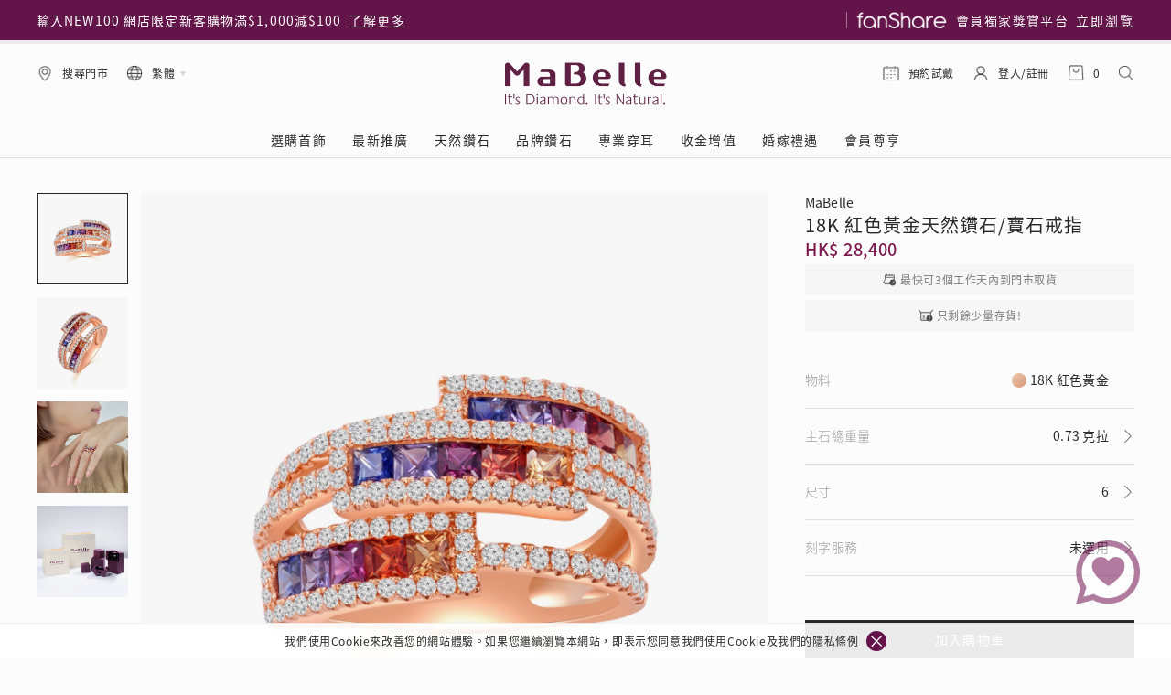

--- FILE ---
content_type: text/html; charset=utf-8
request_url: https://www.mabelle.com/hk/chi/jewellery/natural-diamond-ring-P11268R
body_size: 251073
content:
<!DOCTYPE html>
<html lang="zh-Hant">
<head>
    

    <!--第三方Lib-->
    <meta http-equiv="Content-Type" content="text/html; charset=utf-8" />
    <meta charset="utf-8" />
    <link rel="apple-touch-icon" sizes="167x167" href="https://static.mabelle.com/images/mabelle-logo.jpg">

    <meta property="og:title" content="18K 紅色黃金天然鑽石/寶石戒指 - P11268R" />
    <meta property="og:url" content="https://www.mabelle.com/hk/chi/jewellery/natural-diamond-ring-P11268R" />
    <meta property="og:description" content="MaBelle 18K 紅色黃金天然鑽石/寶石戒指 P11268R" />
    <meta property="og:image" content="https://ims-files.s3.ap-northeast-1.amazonaws.com/product-images/large/white-background/r/kr/p11268r.jpg" />
    <meta property="og:type" content="website" />
    <meta name="viewport" content="width=device-width,initial-scale=1.0,minimum-scale=1.0,maximum-scale=1.0,user-scalable=no" />
    <title>18K 紅色黃金天然鑽石/寶石戒指 - P11268R</title>
    <meta Name="keywords" Content="P11268R MaBelle 18K 紅色黃金天然鑽石/寶石戒指" />
    <meta Name="description" Content="MaBelle 18K 紅色黃金天然鑽石/寶石戒指 P11268R" />
    <link href="https://www.mabelle.com/favicon.ico" rel="shortcut icon" type="image/x-icon" />

    <script type="text/javascript">
        var currentCountryCode = 'hk',
            currentLanguageCode = 'chi',
            currentCurrency = 'HK$',
            currentApprox = '約',
            currentMemberIsLogin = false,
            currentAccountEmail = '';

        var CommonLang = {
            Loading: "請稍後...",
            Success: "操作成功",
            Fail: "操作失敗 ",
            Error: "錯誤！",
            Back: "返回"
        };
        function waterImgBanner() {
            $('img').each(function () {
                if (this.src.indexOf('product-images') >= 0) {
                    if (!$(this.nextSibling).hasClass("waterImgBanner")) {
                        if ($(this).data("brand")) {
                            var banner = $(this).data("brand").toLowerCase();
                            if (banner == 'leo')
                                $(this).after('<img src="https://static.mabelle.com/images/leo.png" class="waterImgBanner" />');
                            else if (banner == 'ashoka')
                                $(this).after('<img src="https://static.mabelle.com/images/ashoka.png" class="waterImgBanner" />');
                        }
                    }
                }
            })
        }
        function retOriginal(behavior, value) {
            var url = 'https://mabelle.retchat.com/t/?a=9&cat=22-19713036884&cert=ceff8a6fad57237f1a09937606dc5ad1&app=WEB-Mabelle';
            if (behavior != undefined) {
                url += '&ext=%7B%22behavior%22%3A%22' + behavior;
                if (value) {
                     url += value;
                }
                url += '%22%7D';
            }
            $.get(url);
        }
        //function Appier(data){
        //    window.appier_q = window.appier_q || [];
        //    window.appier_q.push({ "t": "register", "content": { "id": "e536", "site": "mabelle.com" } }, data);
        //}
    </script>

    <!--其它設置 S-->
    <!-- Meta Pixel Code -->
    <script>
        //!function (f, b, e, v, n, t, s) {
        //    if (f.fbq) return; n = f.fbq = function () {
        //        n.callMethod ?
        //        n.callMethod.apply(n, arguments) : n.queue.push(arguments)
        //    };
        //    if (!f._fbq) f._fbq = n; n.push = n; n.loaded = !0; n.version = '2.0';
        //    n.queue = []; t = b.createElement(e); t.async = !0;
        //    t.src = v; s = b.getElementsByTagName(e)[0];
        //    s.parentNode.insertBefore(t, s)
        //}(window, document, 'script', 'https://connect.facebook.net/en_US/fbevents.js');
        //fbq('init', '881826085291064');
        //fbq('track', 'PageView');
    </script>
    <noscript>
        <img height="1" width="1" style="display:none" src="https://www.facebook.com/tr?id=881826085291064&ev=PageView&noscript=1" />
    </noscript>
    <!-- End Meta Pixel Code -->

    <script>
        // Opera 8.0+
        var isOpera = (!!window.opr && !!opr.addons) || !!window.opera || navigator.userAgent.indexOf(' OPR/') >= 0;
        // Firefox 1.0+
        var isFirefox = typeof InstallTrigger !== 'undefined';
        // Safari 3.0+ "[object HTMLElementConstructor]"
        var isSafari = /constructor/i.test(window.HTMLElement) || (function (p) { return p.toString() === "[object SafariRemoteNotification]"; })(!window['safari'] || (typeof safari !== 'undefined' && window['safari'].pushNotification));
        // Internet Explorer 6-11
        var isIE = /*@cc_on!@*/false || !!document.documentMode;
        // Edge 20+
        var isEdge = !isIE && !!window.StyleMedia;
        // Chrome 1 - 79
        var isChrome = !!window.chrome && (!!window.chrome.webstore || !!window.chrome.runtime);
        // Edge (based on chromium) detection
        var isEdgeChromium = isChrome && (navigator.userAgent.indexOf("Edg") != -1);
        // Blink engine detection
        var isBlink = (isChrome || isOpera) && !!window.CSS;

        if (isIE) {
            let url = '/' + currentCountryCode + '/' + currentLanguageCode + '/' + 'ie?url=' + location.href;
            location.href = url;
        }
        function getSiteUrl(path) {
            var url = '/' + currentCountryCode + '/' + currentLanguageCode + path;
            return url;
        }
    </script>
    <!-- Google tag (gtag.js) -->
    <script async src="https://www.googletagmanager.com/gtag/js?id=UA-425243-4"></script>
    <script>
        window.dataLayer = window.dataLayer || [];
        function gtag() { dataLayer.push(arguments); }
        gtag('js', new Date());

        gtag('config', 'UA-425243-4');
    </script>
    <!-- Google tag (gtag.js) -->
    <script async src="https://www.googletagmanager.com/gtag/js?id=G-4HBYQT3PM7"></script>
    <script>
        window.dataLayer = window.dataLayer || [];
        function gtag() { dataLayer.push(arguments); }
        gtag('js', new Date());

        let currVipCode = '';

		if (currVipCode != '') {
			console.log(currVipCode)

			gtag('config', 'G-4HBYQT3PM7', {
			  'user_id': currVipCode
			});

            window.dataLayer.push({
                'user_id': currVipCode
            })
			var user_id = currVipCode;

        }else{
			gtag('config', 'G-4HBYQT3PM7');
		}
    </script>
    <!-- Google tag (gtag.js) -->
    <script async src="https://www.googletagmanager.com/gtag/js?id=AW-1034913301"></script>
    <script>
        window.dataLayer = window.dataLayer || [];
        function gtag() { dataLayer.push(arguments); }
        gtag('js', new Date());

        gtag('config', 'AW-1034913301');
    </script>

    <script>
        // Parse the URL
        function getParameterByName(a) {
            var hashParams = location.hash ? location.hash.split('?')[1] : '';
            var params = location.search ? location.search : '?' + hashParams;
            return (a = params.match(new RegExp("[?\x26]" + a + "\x3d([^\x26]*)(\x26?)", "i"))) ? a[1] : a
        }
        // Give the URL parameters variable names
        var txid = getParameterByName('txId');
        // Set the cookies
        if (txid && !/[^a-z0-9]/.test(txid)) {
            txid = txid.length > 13 ? txid.substring(0, 13) : txid;
            var date = new Date();
            date.setTime(date.getTime() + 2592000 * 100000);
            var expirationTime = date.toUTCString();
            document.cookie = "txid=" + txid + "; expires=" + expirationTime + "; path=/; domain=." + location.hostname.replace(/^www\./i, "");
        }
    </script>
    <!--其它設置 E-->
    <!--bundle捆绑缩小-->
    

    <link href="/css/site.min.css?t_20221858569999" rel="stylesheet" /> 
    <link href="/css/footer_style.css" rel="stylesheet" />
    <link href="/css/backup_style.css?t_202601250726341696" rel="stylesheet" />
    <script src="/js/site.min.js"></script>
    <script src="/js/backup_script.js?t_202601250726341696"></script>

    
</head>
<body class="zh-Hant">

<!--頂部&導航-->
<!--PC&&MOBILE-->
<header id="header_mb" class="header_desktop_mb">
    <div class="header_purplr_block_mb">
        <div class="header_purplr_container_block_mb">
            <div class="swiper-container header_purple_left_block_swiper_container_mb">
                <div class="swiper-wrapper">
                        <div class="swiper-slide header_purple_left_block_swiper_slider_mb">
                            <div>選購潮流鑽飾滿$10,000即送真皮首飾袋(價值$580)</div>
                            <a target="_self" href="/hk/chi/jewellery/valentines-2026-facets-of-love" onclick="retOriginal('clkTopNotice')">了解更多</a>
                        </div>
                        <div class="swiper-slide header_purple_left_block_swiper_slider_mb">
                            <div>輸入NEW100 網店限定新客購物滿$1,000減$100</div>
                            <a target="_self" href="/hk/chi/new100" onclick="retOriginal('clkTopNotice')">了解更多</a>
                        </div>
                        <div class="swiper-slide header_purple_left_block_swiper_slider_mb">
                            <div>購買LEO鑽飾即享精緻禮盒包裝及禮品</div>
                            <a target="_self" href="/hk/chi/jewellery/leo-diamond" onclick="retOriginal('clkTopNotice')">了解更多</a>
                        </div>
                        <div class="swiper-slide header_purple_left_block_swiper_slider_mb">
                            <div>指定純銀動物耳環2件享7折</div>
                            <a target="_self" href="/hk/chi/jewellery/cute-earrings" onclick="retOriginal('clkTopNotice')">了解更多</a>
                        </div>
                        <div class="swiper-slide header_purple_left_block_swiper_slider_mb">
                            <div>全港任何MaBelle門市自取貨</div>
                            <a target="_self" href="/hk/chi/jewellery/all-products" onclick="retOriginal('clkTopNotice')">了解更多</a>
                        </div>
                        <div class="swiper-slide header_purple_left_block_swiper_slider_mb">
                            <div>網店購物即享免費送貨服務</div>
                            <a target="_self" href="/hk/chi/online-shopping/info#delivery" onclick="retOriginal('clkTopNotice')">了解更多</a>
                        </div>
                        <div class="swiper-slide header_purple_left_block_swiper_slider_mb">
                            <div>情人節及農曆新年期間網上訂單特別安排</div>
                            <a target="_self" href="/hk/chi/cnyandvday-arrangements-2026" onclick="retOriginal('clkTopNotice')">了解更多</a>
                        </div>
                </div>
            </div>
            <div class="header_purple_right_block_mb">
                <img src="https://static.mabelle.com/images/header/fanShare_white.png" alt="#">
                <div>會員獨家獎賞平台</div>
                <a href="https://fanshare.hk/" onclick="retOriginal('clkTopfanShare')" target="_blank">立即瀏覽</a>
            </div>
        </div>
    </div>

    <div class="header_white_block_mb">
        <div class="header_white_container_mb">
            <div class="header_white_left_block_mb ">
                <div class="header_white_btn_mb" onclick="GoLacation()">
                    <img src="https://static.mabelle.com/images/header/lacation.png" alt="#">
                    <div>搜尋門市</div>
                </div>
                <div class="header_white_btn_mb header_white_btn_sp_margin_right_mb ">
                    <div class="header_white_btn_sub_flex_block_mb">
                        <img src="https://static.mabelle.com/images/header/global.png" alt="#">
                        <div>繁體</div>
                        <img src="https://static.mabelle.com/images/header/arrow_down.png" class="header_white_btn_arrow_mb" alt="#">
                    </div>
                    <div class="header_white_btn_option_block_mb">
                        <div class="header_white_btn_option_gradient_block_mb">
                            <div class="header_white_btn_option_gradient_color_mb"></div>
                        </div>
                        <div class="header_white_btn_option_mb currentlang" data-val="chi">繁體</div>
                        <div class="header_white_btn_option_mb currentlang" data-val="eng">ENG</div>
                    </div>
                </div>
                <!--<div class="header_white_btn_mb">
                    <div class="header_white_btn_sub_flex_block_mb">
                        <div>HK$</div>
                        <img src="https://static.mabelle.com/images/header/arrow_down.png" class="header_white_btn_arrow_mb" alt="#">
                    </div>
                    <div class="header_white_btn_option_block_mb">
                        <div class="header_white_btn_option_gradient_block_mb">
                            <div class="header_white_btn_option_gradient_color_mb"></div>
                        </div>
                        <div class="header_white_btn_option_mb currentcountry" data-val="HK">HK$</div>-->
                <!--<div class="header_white_btn_option_mb currentcountry" data-val="US">US$</div>
                    </div>
                </div>-->
            </div>
            <div class="header_logo_mb">
                <img src="https://static.mabelle.com/images/footer/mabelle.png" alt="#">
                <a class="a_mb" href="/hk/chi">&nbsp;</a>
            </div>
            <div class="header_white_right_block_mb ">
                <div class="header_white_btn_mb header_booking_btn_hide_mb">
                    <img src="https://static.mabelle.com/images/header/calendar.png" alt="#">
                    <div>預約試戴</div>
                    <a href="/hk/chi/online-shopping/booking" onclick="retOriginal('clkBooking')" class="a_mb">&nbsp;</a>
                </div>
                <div class="header_white_btn_mb">
                    <div class="header_white_btn_sub_flex_block_mb">
                        <img src="https://static.mabelle.com/images/header/user.png" alt="#">
                            <div class="header_white_btn_text_truncate_mb" onclick="retOriginal('clkLoginIcon');location.href='/hk/chi/member/login?link=https://www.mabelle.com/hk/chi/jewellery/natural-diamond-ring-P11268R'">登入/註冊</div>
                    </div>

                </div>
                <div class="header_white_btn_mb" id="header_cart_btn" onclick="retOriginal('clkShoppingBag');location.href='/hk/chi/online-shopping/shopping-bag'">
                    <img src="https://static.mabelle.com/images/header/cart.png" alt="#">
                    <!--<div class="header_cart_block_mb">98</div>-->
                    <div class="header_cart_number_mb shoppingCartProductCount">0</div><!--購物車數量-->
                    <!--購物車彈窗Start-->
                    <div class="header_cart_popup_mb">
                        <div class="header_cart_popup_position_block_mb">
                            <div class="header_cart_true_block_mb">
                            </div>
                            <div class="header_cart_popup_price_mb">
                                <div class="items_left_mb">付款總額</div>
                                <div class="purple_text_mb text_rank_2_mb">HK$ 0</div>
                            </div>
                            <input type="button" class="btn_black_mb" onclick="retOriginal('clkShoppingBag');location.href='/hk/chi/online-shopping/shopping-bag'" value="前往付款">
                        </div>
                    </div>
                    <!--購物車彈窗End-->
                    <!--購物車彈窗Start-->
                    <!--購物車彈窗End-->
                </div>
                <div class="header_white_btn_mb header_white_btn_sp_margin_right_mb" id="header_search_btn">
                    <img src="https://static.mabelle.com/images/header/search.png" alt="#" class="header_white_btn_sp_margin_right_mb">
                </div>
            </div>
        </div>

        <div class="header_nav_block_mb">
            <div class="header_nav_line_mb">&nbsp;</div>
                    <div>
                        <div class="header_nav_item_mb">選購首飾</div>
                        <div class="header_nav_slidedown_mb">
<div class="header_nav_slidedown_left_block_mb">                                <div class="header_nav_slidedown_column_mb">
                                            <div class="header_nav_slidedown_pruple_title_mb">首飾類別</div>
                                                        <a class="header_nav_slidedown_black_option_mb" href="/hk/chi/jewellery/ring" target="_self" onclick="retOriginal('clkMenu');retOriginal('clkMenu', '%22%2C%22menuItem%22%3A%22戒指');">戒指</a>
                                                        <a class="header_nav_slidedown_black_option_mb header_nav_slidedown_black_default_option_mb" href="/hk/chi/jewellery/earrings" data-img="//static.mabelle.com/uploads/images/20260109160324510_mobile.jpg" data-text="耳環" onclick="retOriginal('clkMenu');retOriginal('clkMenu', '%22%2C%22menuItem%22%3A%22耳環');">耳環</a>
                                                        <a class="header_nav_slidedown_black_option_mb" href="/hk/chi/jewellery/necklace-pendant" target="_self" onclick="retOriginal('clkMenu');retOriginal('clkMenu', '%22%2C%22menuItem%22%3A%22項鏈 &amp; 吊墜');">項鏈 & 吊墜</a>
                                                        <a class="header_nav_slidedown_black_option_mb" href="/hk/chi/jewellery/bracelets-bangle" target="_self" onclick="retOriginal('clkMenu');retOriginal('clkMenu', '%22%2C%22menuItem%22%3A%22手鏈 &amp; 手鐲');">手鏈 & 手鐲</a>
                                                        <a class="header_nav_slidedown_black_option_mb" href="/hk/chi/jewellery/anklet" target="_self" onclick="retOriginal('clkMenu');retOriginal('clkMenu', '%22%2C%22menuItem%22%3A%22腳鏈');">腳鏈</a>
                                                        <a class="header_nav_slidedown_black_option_mb" href="/hk/chi/jewellery/other" target="_self" onclick="retOriginal('clkMenu');retOriginal('clkMenu', '%22%2C%22menuItem%22%3A%22其它');">其它</a>
                                                        <a class="header_nav_slidedown_black_option_mb" href="/hk/chi/jewellery/all-products" target="_self" onclick="retOriginal('clkMenu');retOriginal('clkMenu', '%22%2C%22menuItem%22%3A%22所有類別');">所有類別</a>
                                </div>
                                <div class="header_nav_slidedown_column_mb">
                                            <div class="header_nav_slidedown_pruple_title_mb">主題系列</div>
                                                        <a class="header_nav_slidedown_black_option_mb header_nav_slidedown_black_default_option_mb" href="/hk/chi/facets-of-love" data-img="//static.mabelle.com/uploads/images/20260105101221003_mobile.jpg" data-text="情人節送禮推介" onclick="retOriginal('clkMenu');retOriginal('clkMenu', '%22%2C%22menuItem%22%3A%22情人節送禮推介');">情人節送禮推介</a>
                                                        <a class="header_nav_slidedown_black_option_mb header_nav_slidedown_black_default_option_mb" href="/hk/chi/secret-code-diy-jewellery" data-img="//static.mabelle.com/uploads/images/20250815163127970.jpg" data-text="專屬蜜語DIY鑽飾" onclick="retOriginal('clkMenu');retOriginal('clkMenu', '%22%2C%22menuItem%22%3A%22專屬蜜語DIY鑽飾');">專屬蜜語DIY鑽飾</a>
                                                        <a class="header_nav_slidedown_black_option_mb header_nav_slidedown_black_default_option_mb" href="/hk/chi/blooming-nature" data-img="//static.mabelle.com/uploads/images/20240814151407293.jpg" data-text="花語" onclick="retOriginal('clkMenu');retOriginal('clkMenu', '%22%2C%22menuItem%22%3A%22花語');">花語</a>
                                                        <a class="header_nav_slidedown_black_option_mb header_nav_slidedown_black_default_option_mb" href="/hk/chi/jewellery/rise-and-shine-collection" data-img="//static.mabelle.com/uploads/images/20240909112726192.jpg" data-text="小時光" onclick="retOriginal('clkMenu');retOriginal('clkMenu', '%22%2C%22menuItem%22%3A%22小時光');">小時光</a>
                                                        <a class="header_nav_slidedown_black_option_mb header_nav_slidedown_black_default_option_mb" href="/hk/chi/mothersday-2025-queens-pick-collection" data-img="//static.mabelle.com/uploads/images/20250307103732166_mobile.jpg" data-text="女皇之選" onclick="retOriginal('clkMenu');retOriginal('clkMenu', '%22%2C%22menuItem%22%3A%22女皇之選');">女皇之選</a>
                                                        <a class="header_nav_slidedown_black_option_mb header_nav_slidedown_black_default_option_mb" href="/hk/chi/jewellery/time-to-shine" data-img="//static.mabelle.com/uploads/images/20250220152856162_mobile.jpg" data-text="閃亮時代" onclick="retOriginal('clkMenu');retOriginal('clkMenu', '%22%2C%22menuItem%22%3A%22閃亮時代');">閃亮時代</a>
                                                        <a class="header_nav_slidedown_black_option_mb" href="/hk/chi/products/online-exclusive" target="_self" onclick="retOriginal('clkMenu');retOriginal('clkMenu', '%22%2C%22menuItem%22%3A%22網店限定貨品');">網店限定貨品</a>
                                                        <a class="header_nav_slidedown_black_option_mb" href="//fanshare.hk/eShop/VIP-exclusive" target="_blank" onclick="retOriginal('clkMenu');retOriginal('clkMenu', '%22%2C%22menuItem%22%3A%22會員特選貨品');">會員特選貨品</a>
                                </div>
                                <div class="header_nav_slidedown_column_mb">
                                            <div class="header_nav_slidedown_pruple_title_mb">送禮靈感</div>
                                                        <a class="header_nav_slidedown_black_option_mb" href="/hk/chi/jewellery/secret-code-diy-jewellery?rank=featured" target="_self" onclick="retOriginal('clkMenu');retOriginal('clkMenu', '%22%2C%22menuItem%22%3A%22字母鑽飾');">字母鑽飾</a>
                                                        <a class="header_nav_slidedown_black_option_mb header_nav_slidedown_black_default_option_mb" href="/hk/chi/jewellery/For-Lover" data-img="//static.mabelle.com/uploads/images/20251027150610019_mobile.jpg" data-text="情侶款式" onclick="retOriginal('clkMenu');retOriginal('clkMenu', '%22%2C%22menuItem%22%3A%22情侶款式');">情侶款式</a>
                                                        <a class="header_nav_slidedown_black_option_mb" href="/hk/chi/jewellery/Gift-Star" target="_self" onclick="retOriginal('clkMenu');retOriginal('clkMenu', '%22%2C%22menuItem%22%3A%22星形首飾');">星形首飾</a>
                                                        <a class="header_nav_slidedown_black_option_mb header_nav_slidedown_black_default_option_mb" href="/hk/chi/jewellery/Gift-Heart" data-img="//static.mabelle.com/uploads/images/20230619161218728.jpg" data-text="心形款式" onclick="retOriginal('clkMenu');retOriginal('clkMenu', '%22%2C%22menuItem%22%3A%22心形款式');">心形款式</a>
                                                        <a class="header_nav_slidedown_black_option_mb header_nav_slidedown_black_default_option_mb" href="/hk/chi/jewellery/cute-earrings" data-img="//static.mabelle.com/uploads/images/20250109143347855_mobile.jpg" data-text="可愛動物耳環" onclick="retOriginal('clkMenu');retOriginal('clkMenu', '%22%2C%22menuItem%22%3A%22可愛動物耳環');">可愛動物耳環</a>
                                                        <a class="header_nav_slidedown_black_option_mb" href="/hk/chi/jewellery/engagement-rings" target="_self" onclick="retOriginal('clkMenu');retOriginal('clkMenu', '%22%2C%22menuItem%22%3A%22求婚戒指');">求婚戒指</a>
                                                        <a class="header_nav_slidedown_black_option_mb" href="/hk/chi/jewellery/homme-jewellery-collection" target="_self" onclick="retOriginal('clkMenu');retOriginal('clkMenu', '%22%2C%22menuItem%22%3A%22男士鑽飾');">男士鑽飾</a>
                                                        <a class="header_nav_slidedown_black_option_mb header_nav_slidedown_black_default_option_mb" href="/hk/chi/products/giftideas-leodiamond" data-img="//static.mabelle.com/uploads/images/20260109095733702_mobile.jpg" data-text="LEO送禮靈感" onclick="retOriginal('clkMenu');retOriginal('clkMenu', '%22%2C%22menuItem%22%3A%22LEO送禮靈感');">LEO送禮靈感</a>
                                                <div class="header_nav_slidedown_pruple_title_mb">&nbsp;</div>
                                            <div class="header_nav_slidedown_pruple_title_mb">人氣推介</div>
                                                        <a class="header_nav_slidedown_black_option_mb" href="/hk/chi/jewellery/eshop-flash-sale?rank=featured" target="_self" onclick="retOriginal('clkMenu');retOriginal('clkMenu', '%22%2C%22menuItem%22%3A%22每月優惠');">每月優惠</a>
                                                        <a class="header_nav_slidedown_black_option_mb" href="/hk/chi/products/Precious-Moment-Pearl-Gift?rank=discount_desc" target="_self" onclick="retOriginal('clkMenu');retOriginal('clkMenu', '%22%2C%22menuItem%22%3A%22珍珠系列');">珍珠系列</a>
                                </div>
</div>                            <!--右边广告-->
<div class="header_nav_slidedown_right_block_mb">                                        <div class="header_nav_slidedown_right_sub_block_mb">
                                            <img src="//static.mabelle.com/uploads/files/20260102124302186.jpg" alt="#" class="header_nav_slidedown_hover_img_mb">
                                            <div class="header_nav_slidedown_right_block_text_mb">
                                                <div class="header_nav_slidedown_right_block_true_text_mb">情人節送禮推介</div>
                                                <img src="https://static.mabelle.com/images/arrow_right.png" alt="#">
                                            </div>
                                            <a href="/hk/chi/jewellery/valentines-2026-facets-of-love?rank=featured" target="_self" onclick="retOriginal('clkMenu');retOriginal('clkMenu', '%22%2C%22menuItem%22%3A%22情人節送禮推介');">&nbsp;</a>
                                        </div>
</div>                        </div>
                    </div>
                    <div>
                        <div class="header_nav_item_mb">最新推廣</div>
                        <div class="header_nav_slidedown_mb">
<div class="header_nav_slidedown_sp_promo_left_block_fs">                                <div class="header_nav_slidedown_column_mb">
                                            <div class="header_nav_slidedown_pruple_title_mb">最新推廣</div>
                                                        <a class="header_nav_slidedown_black_option_mb header_nav_slidedown_black_default_option_mb" href="/hk/chi/gold-recycling-service/appointment?ordervia=mbcom" data-img="//static.mabelle.com/uploads/images/20240710104013321.jpeg" data-text="收金增值服務 | 預約體驗" onclick="retOriginal('clkMenu');retOriginal('clkMenu', '%22%2C%22menuItem%22%3A%22收金增值服務 | 預約體驗');">收金增值服務 | 預約體驗</a>
                                                        <a class="header_nav_slidedown_black_option_mb header_nav_slidedown_black_default_option_mb" href="//fanshare.hk/natural-diamond-experience-gallery/appointment" data-img="//static.mabelle.com/uploads/images/20240708122726457.jpg" data-text="天然鑽體驗 | 立即登記" onclick="retOriginal('clkMenu');retOriginal('clkMenu', '%22%2C%22menuItem%22%3A%22天然鑽體驗 | 立即登記');">天然鑽體驗 | 立即登記</a>
                                                        <a class="header_nav_slidedown_black_option_mb header_nav_slidedown_black_default_option_mb" href="//fanshare.hk/check-in-bonus" data-img="//static.mabelle.com/uploads/images/20251125115458374.jpg" data-text="一掃即賞 | f-Dollar獎勵" onclick="retOriginal('clkMenu');retOriginal('clkMenu', '%22%2C%22menuItem%22%3A%22一掃即賞 | f-Dollar獎勵');">一掃即賞 | f-Dollar獎勵</a>
                                                        <a class="header_nav_slidedown_black_option_mb header_nav_slidedown_black_default_option_mb" href="//fanshare.hk/promo/refer-and-earn" data-img="https://fanshare.hk/CC_upload/banner/20251229/mb-web-small-banner.jpg " data-text="Share友賞 | 會員推薦計劃" onclick="retOriginal('clkMenu');retOriginal('clkMenu', '%22%2C%22menuItem%22%3A%22Share友賞 | 會員推薦計劃');">Share友賞 | 會員推薦計劃</a>
                                                        <a class="header_nav_slidedown_black_option_mb header_nav_slidedown_black_default_option_mb" href="/hk/chi/earpiercing-events" data-img="//static.mabelle.com/uploads/images/20250731100219608.jpg" data-text="閃爍鑽飾展 | 穿耳體驗優惠" onclick="retOriginal('clkMenu');retOriginal('clkMenu', '%22%2C%22menuItem%22%3A%22閃爍鑽飾展 | 穿耳體驗優惠');">閃爍鑽飾展 | 穿耳體驗優惠</a>
                                                        <a class="header_nav_slidedown_black_option_mb header_nav_slidedown_black_default_option_mb" href="/hk/chi/wedding/your-wedding-partner" data-img="//static.mabelle.com/uploads/images/Leo-diamond/20240429155510294.png" data-text="婚嫁禮遇 | 預約體驗" onclick="retOriginal('clkMenu');retOriginal('clkMenu', '%22%2C%22menuItem%22%3A%22婚嫁禮遇 | 預約體驗');">婚嫁禮遇 | 預約體驗</a>
                                                    <div class="header_nav_slidedown_sp_promo_more_btn_v2_mb">
                                                        <div>更多推廣</div>
                                                        <img src="https://static.mabelle.com/images/arrow_right.png" alt="#">
                                                        <a href="/hk/chi/news" target="_self" class="header_a_mb">&nbsp;</a>
                                                    </div>
                                </div>
</div>                            <!--右边广告-->
<div class="header_nav_slidedown_right_block_mb">                                        <div class="header_nav_slidedown_right_sub_block_mb">
                                            <img src="//static.mabelle.com/uploads/images/20250731100219608.jpg" alt="#" class="header_nav_slidedown_hover_img_mb">
                                            <div class="header_nav_slidedown_right_block_text_mb">
                                                <div class="header_nav_slidedown_right_block_true_text_mb">閃爍鑽飾展 | 專業穿耳體驗</div>
                                                <img src="https://static.mabelle.com/images/arrow_right.png" alt="#">
                                            </div>
                                            <a href="/hk/chi/earpiercing-events" target="_self" onclick="retOriginal('clkMenu');retOriginal('clkMenu', '%22%2C%22menuItem%22%3A%22閃爍鑽飾展 | 專業穿耳體驗');">&nbsp;</a>
                                        </div>
</div>                        </div>
                    </div>
                    <div>
                        <div class="header_nav_item_mb">天然鑽石</div>
                        <div class="header_nav_slidedown_mb">
<div class="header_nav_slidedown_left_block_mb">                                <div class="header_nav_slidedown_column_mb">
                                            <div class="header_nav_slidedown_pruple_title_mb">關於天然鑽</div>
                                                        <a class="header_nav_slidedown_black_option_mb" href="//fanshare.hk/natural-diamond-experience-gallery?via=mbcom" target="_self" onclick="retOriginal('clkMenu');retOriginal('clkMenu', '%22%2C%22menuItem%22%3A%22探索天然鑽石');">探索天然鑽石</a>
                                                        <a class="header_nav_slidedown_black_option_mb" href="/hk/chi/natural-diamond-experience-gallery" target="_self" onclick="retOriginal('clkMenu');retOriginal('clkMenu', '%22%2C%22menuItem%22%3A%22天然鑽體驗館');">天然鑽體驗館</a>
                                                        <a class="header_nav_slidedown_black_option_mb" href="//fanshare.hk/natural-diamond-experience-gallery/appointment?via=mbcom" target="_self" onclick="retOriginal('clkMenu');retOriginal('clkMenu', '%22%2C%22menuItem%22%3A%22預約導賞');">預約導賞</a>
                                                        <a class="header_nav_slidedown_black_option_mb" href="//fanshare.hk/natural-diamond-experience-gallery/reservation-details?via=mbcom" target="_self" onclick="retOriginal('clkMenu');retOriginal('clkMenu', '%22%2C%22menuItem%22%3A%22查詢預約資料');">查詢預約資料</a>
                                </div>
                                <div class="header_nav_slidedown_column_mb">
                                            <div class="header_nav_slidedown_pruple_title_mb">鑽石學院</div>
                                                        <a class="header_nav_slidedown_black_option_mb" href="/hk/chi/diamond-academy" target="_self" onclick="retOriginal('clkMenu');retOriginal('clkMenu', '%22%2C%22menuItem%22%3A%22認識鑽石4C');">認識鑽石4C</a>
                                                        <a class="header_nav_slidedown_black_option_mb" href="/hk/chi/diamond-academy#select-diamonds" target="_self" onclick="retOriginal('clkMenu');retOriginal('clkMenu', '%22%2C%22menuItem%22%3A%22挑選鑽石');">挑選鑽石</a>
                                                        <a class="header_nav_slidedown_black_option_mb" href="/hk/chi/diamond-academy#certificates" target="_self" onclick="retOriginal('clkMenu');retOriginal('clkMenu', '%22%2C%22menuItem%22%3A%22鑽石證書');">鑽石證書</a>
                                                        <a class="header_nav_slidedown_black_option_mb" href="/hk/chi/diamond-academy#settings" target="_self" onclick="retOriginal('clkMenu');retOriginal('clkMenu', '%22%2C%22menuItem%22%3A%22鑽石鑲嵌');">鑽石鑲嵌</a>
                                                        <a class="header_nav_slidedown_black_option_mb" href="/hk/chi/diamond-academy#product-care" target="_self" onclick="retOriginal('clkMenu');retOriginal('clkMenu', '%22%2C%22menuItem%22%3A%22首飾保養');">首飾保養</a>
                                </div>
</div>                            <!--右边广告-->
<div class="header_nav_slidedown_right_block_mb">                                        <div class="header_nav_slidedown_right_sub_block_mb">
                                            <img src="//static.mabelle.com/uploads/images/20220216091057293.jpg" alt="#" class="header_nav_slidedown_hover_img_mb">
                                            <div class="header_nav_slidedown_right_block_text_mb">
                                                <div class="header_nav_slidedown_right_block_true_text_mb">探索天然鑽石</div>
                                                <img src="https://static.mabelle.com/images/arrow_right.png" alt="#">
                                            </div>
                                            <a href="//fanshare.hk/natural-diamond-experience-gallery?via=mbcom" target="_self" onclick="retOriginal('clkMenu');retOriginal('clkMenu', '%22%2C%22menuItem%22%3A%22探索天然鑽石');">&nbsp;</a>
                                        </div>
                                        <div class="header_nav_slidedown_right_sub_block_mb">
                                            <img src="//static.mabelle.com/uploads/images/20220216091226444.jpg" alt="#" class="header_nav_slidedown_hover_img_mb">
                                            <div class="header_nav_slidedown_right_block_text_mb">
                                                <div class="header_nav_slidedown_right_block_true_text_mb">了解鑽石4C</div>
                                                <img src="https://static.mabelle.com/images/arrow_right.png" alt="#">
                                            </div>
                                            <a href="/hk/chi/natural-diamond/diamond-4c" target="_self" onclick="retOriginal('clkMenu');retOriginal('clkMenu', '%22%2C%22menuItem%22%3A%22了解鑽石4C');">&nbsp;</a>
                                        </div>
</div>                        </div>
                    </div>
                    <div>
                        <div class="header_nav_item_mb">品牌鑽石</div>
                        <div class="header_nav_slidedown_mb">
<div class="header_nav_slidedown_left_block_mb">                                <div class="header_nav_slidedown_column_mb">
                                            <div class="header_nav_slidedown_pruple_title_mb">The Leo Diamond<sub class="header_leo_reg_mb">®</sub></div>
                                                        <a class="header_nav_slidedown_black_option_mb" href="/hk/chi/leo-diamond/story" target="_self" onclick="retOriginal('clkMenu');retOriginal('clkMenu', '%22%2C%22menuItem%22%3A%22品牌介紹');">品牌介紹</a>
                                                        <a class="header_nav_slidedown_black_option_mb" href="/hk/chi/leo-challenge" target="_self" onclick="retOriginal('clkMenu');retOriginal('clkMenu', '%22%2C%22menuItem%22%3A%22閃爍體驗');">閃爍體驗</a>
                                                        <a class="header_nav_slidedown_black_option_mb" href="/hk/chi/jewellery/leo-diamond" target="_self" onclick="retOriginal('clkMenu');retOriginal('clkMenu', '%22%2C%22menuItem%22%3A%22鑽飾一覽');">鑽飾一覽</a>
                                                        <a class="header_nav_slidedown_black_option_mb" href="/hk/chi/leo-diamond/grow-your-diamond-experience" target="_self" onclick="retOriginal('clkMenu');retOriginal('clkMenu', '%22%2C%22menuItem%22%3A%22換鑽升卡');">換鑽升卡</a>
                                                <div class="header_nav_slidedown_pruple_title_mb">&nbsp;</div>
                                            <div class="header_nav_slidedown_pruple_title_mb">品牌系列</div>
                                                        <a class="header_nav_slidedown_black_option_mb" href="/hk/chi/jewellery/babyleo-leodiamond" target="_self" onclick="retOriginal('clkMenu');retOriginal('clkMenu', '%22%2C%22menuItem%22%3A%22BabyLEO');">BabyLEO</a>
                                                        <a class="header_nav_slidedown_black_option_mb" href="/hk/chi/leo-diamond/dseries" target="_self" onclick="retOriginal('clkMenu');retOriginal('clkMenu', '%22%2C%22menuItem%22%3A%22&lt;span class=&quot;header_en_letter_space_mb&quot;&gt;D Series&lt;/span&gt;');"><span class="header_en_letter_space_mb">D Series</span></a>
                                                        <a class="header_nav_slidedown_black_option_mb" href="/hk/chi/sayyeswithleo" target="_self" onclick="retOriginal('clkMenu');retOriginal('clkMenu', '%22%2C%22menuItem%22%3A%22求婚靈感');">求婚靈感</a>
                                                        <a class="header_nav_slidedown_black_option_mb" href="/hk/chi/leo-diamond/my-first-leo-collection" target="_self" onclick="retOriginal('clkMenu');retOriginal('clkMenu', '%22%2C%22menuItem%22%3A%22&lt;span class=&quot;header_en_letter_space_mb&quot;&gt;My First LEO&lt;/span&gt;');"><span class="header_en_letter_space_mb">My First LEO</span></a>
                                                        <a class="header_nav_slidedown_black_option_mb" href="/hk/chi/leo-diamond/blossom-with-brilliance" target="_self" onclick="retOriginal('clkMenu');retOriginal('clkMenu', '%22%2C%22menuItem%22%3A%22曙櫻之約');">曙櫻之約</a>
                                                        <a class="header_nav_slidedown_black_option_mb" href="/hk/chi/leo-diamond/the-blissful-ring" target="_self" onclick="retOriginal('clkMenu');retOriginal('clkMenu', '%22%2C%22menuItem%22%3A%22幸福指環');">幸福指環</a>
                                </div>
                                <div class="header_nav_slidedown_column_mb">
                                            <div class="header_nav_slidedown_pruple_title_mb">ASHOKA<sub class="header_leo_reg_mb">®</sub> Diamond</div>
                                                        <a class="header_nav_slidedown_black_option_mb" href="/hk/chi/ashoka-diamond/story" target="_self" onclick="retOriginal('clkMenu');retOriginal('clkMenu', '%22%2C%22menuItem%22%3A%22品牌介紹');">品牌介紹</a>
                                                        <a class="header_nav_slidedown_black_option_mb" href="/hk/chi/jewellery/ashoka-diamond" target="_self" onclick="retOriginal('clkMenu');retOriginal('clkMenu', '%22%2C%22menuItem%22%3A%22鑽飾一覽');">鑽飾一覽</a>
                                                        <a class="header_nav_slidedown_black_option_mb" href="/hk/chi/ashoka-diamond/grow-your-diamond" target="_self" onclick="retOriginal('clkMenu');retOriginal('clkMenu', '%22%2C%22menuItem%22%3A%22換鑽升卡');">換鑽升卡</a>
                                                        <a class="header_nav_slidedown_black_option_mb" href="/hk/chi/ashoka-diamond/Lookbook" target="_self" onclick="retOriginal('clkMenu');retOriginal('clkMenu', '%22%2C%22menuItem%22%3A%22Lookbook');">Lookbook</a>
                                                <div class="header_nav_slidedown_pruple_title_mb">&nbsp;</div>
                                            <div class="header_nav_slidedown_pruple_title_mb">品牌系列</div>
                                                        <a class="header_nav_slidedown_black_option_mb" href="/hk/chi/jewellery/ashoka-royal-collection" target="_self" onclick="retOriginal('clkMenu');retOriginal('clkMenu', '%22%2C%22menuItem%22%3A%22&lt;span class=&quot;header_en_letter_space_mb&quot;&gt;Royal&lt;/span&gt;');"><span class="header_en_letter_space_mb">Royal</span></a>
                                                        <a class="header_nav_slidedown_black_option_mb" href="/hk/chi/ashoka-diamond/ASHOKA-eternity" target="_self" onclick="retOriginal('clkMenu');retOriginal('clkMenu', '%22%2C%22menuItem%22%3A%22&lt;span class=&quot;header_en_letter_space_mb&quot;&gt;Eternity&lt;/span&gt;');"><span class="header_en_letter_space_mb">Eternity</span></a>
                                                        <a class="header_nav_slidedown_black_option_mb" href="/hk/chi/ashoka-diamond/ASHOKA-beloved" target="_self" onclick="retOriginal('clkMenu');retOriginal('clkMenu', '%22%2C%22menuItem%22%3A%22&lt;span class=&quot;header_en_letter_space_mb&quot;&gt;Beloved&lt;/span&gt;');"><span class="header_en_letter_space_mb">Beloved</span></a>
                                                        <a class="header_nav_slidedown_black_option_mb" href="/hk/chi/ashoka-diamond/ASHOKA-TurnToShine" target="_self" onclick="retOriginal('clkMenu');retOriginal('clkMenu', '%22%2C%22menuItem%22%3A%22&lt;span class=&quot;header_en_letter_space_mb&quot;&gt;Turn to Shine&lt;/span&gt;');"><span class="header_en_letter_space_mb">Turn to Shine</span></a>
                                                        <a class="header_nav_slidedown_black_option_mb" href="/hk/chi/jewellery/ashoka-breeze" target="_self" onclick="retOriginal('clkMenu');retOriginal('clkMenu', '%22%2C%22menuItem%22%3A%22&lt;span class=&quot;header_en_letter_space_mb&quot;&gt;Breeze&lt;/span&gt;');"><span class="header_en_letter_space_mb">Breeze</span></a>
                                </div>
                                <div class="header_nav_slidedown_column_mb">
                                            <div class="header_nav_slidedown_pruple_title_mb">D.FL The Perfect Natural Diamond</div>
                                                        <a class="header_nav_slidedown_black_option_mb" href="/hk/chi/dfl-perfect-natural-diamond/story" target="_self" onclick="retOriginal('clkMenu');retOriginal('clkMenu', '%22%2C%22menuItem%22%3A%22品牌故事');">品牌故事</a>
                                                        <a class="header_nav_slidedown_black_option_mb" href="/hk/chi/dfl-perfect-natural-diamond/collection" target="_self" onclick="retOriginal('clkMenu');retOriginal('clkMenu', '%22%2C%22menuItem%22%3A%22品牌系列');">品牌系列</a>
                                </div>
</div>                            <!--右边广告-->
<div class="header_nav_slidedown_right_block_mb">                                        <div class="header_nav_slidedown_right_sub_block_mb">
                                            <img src="//static.mabelle.com/uploads/images/20220216091824019.jpg" alt="#" class="header_nav_slidedown_hover_img_mb">
                                            <div class="header_nav_slidedown_right_block_text_mb">
                                                <div class="header_nav_slidedown_right_block_true_text_mb">The Leo Diamond<sub class="header_leo_reg_mb">®</sub> | 美國鑽石品牌</div>
                                                <img src="https://static.mabelle.com/images/arrow_right.png" alt="#">
                                            </div>
                                            <a href="/hk/chi/jewellery/leo-diamond" target="_self" onclick="retOriginal('clkMenu');retOriginal('clkMenu', '%22%2C%22menuItem%22%3A%22The Leo Diamond&lt;sub class=&quot;header_leo_reg_mb&quot;&gt;®&lt;/sub&gt; | 美國鑽石品牌');">&nbsp;</a>
                                        </div>
</div>                        </div>
                    </div>
                    <div>
                        <div class="header_nav_item_mb">專業穿耳</div>
                        <div class="header_nav_slidedown_mb">
<div class="header_nav_slidedown_left_block_mb">                                <div class="header_nav_slidedown_column_mb">
                                            <div class="header_nav_slidedown_pruple_title_mb">專業穿耳體驗</div>
                                                        <a class="header_nav_slidedown_black_option_mb" href="/hk/chi/professional-ear-piercing/intro" target="_self" onclick="retOriginal('clkMenu');retOriginal('clkMenu', '%22%2C%22menuItem%22%3A%22專業服務');">專業服務</a>
                                                        <a class="header_nav_slidedown_black_option_mb" href="/hk/chi/professional-ear-piercing/aftercare" target="_self" onclick="retOriginal('clkMenu');retOriginal('clkMenu', '%22%2C%22menuItem%22%3A%22穿耳後護理');">穿耳後護理</a>
                                                        <a class="header_nav_slidedown_black_option_mb" href="//fanshare.hk/professional-ear-piercing/appointment?via=mbcom" target="_blank" onclick="retOriginal('clkMenu');retOriginal('clkMenu', '%22%2C%22menuItem%22%3A%22預約穿耳');">預約穿耳</a>
                                                        <a class="header_nav_slidedown_black_option_mb" href="/hk/chi/professional-ear-piercing/why-choose-us" target="_self" onclick="retOriginal('clkMenu');retOriginal('clkMenu', '%22%2C%22menuItem%22%3A%22為何選擇我們');">為何選擇我們</a>
                                                        <a class="header_nav_slidedown_black_option_mb" href="/hk/chi/professional-ear-piercing/faq" target="_self" onclick="retOriginal('clkMenu');retOriginal('clkMenu', '%22%2C%22menuItem%22%3A%22常見問題');">常見問題</a>
                                                        <a class="header_nav_slidedown_black_option_mb" href="/hk/chi/professional-ear-piercing/faq?charges" target="_self" onclick="retOriginal('clkMenu');retOriginal('clkMenu', '%22%2C%22menuItem%22%3A%22收費詳情');">收費詳情</a>
                                                        <a class="header_nav_slidedown_black_option_mb" href="/hk/chi/earpiercing-events" target="_self" onclick="retOriginal('clkMenu');retOriginal('clkMenu', '%22%2C%22menuItem%22%3A%22近期活動');">近期活動</a>
                                </div>
                                <div class="header_nav_slidedown_column_mb">
                                            <div class="header_nav_slidedown_pruple_title_mb">美耳體驗</div>
                                                        <a class="header_nav_slidedown_black_option_mb" href="/hk/chi/ear-styling/intro" target="_self" onclick="retOriginal('clkMenu');retOriginal('clkMenu', '%22%2C%22menuItem%22%3A%22美耳服務');">美耳服務</a>
                                                        <a class="header_nav_slidedown_black_option_mb" href="//fanshare.hk/ear-styling/appointment" target="_blank" onclick="retOriginal('clkMenu');retOriginal('clkMenu', '%22%2C%22menuItem%22%3A%22預約美耳');">預約美耳</a>
                                                        <a class="header_nav_slidedown_black_option_mb" href="//fanshare.hk/ear-styling/customized-tips" target="_blank" onclick="retOriginal('clkMenu');retOriginal('clkMenu', '%22%2C%22menuItem%22%3A%22評估分析');">評估分析</a>
                                                        <a class="header_nav_slidedown_black_option_mb" href="/hk/chi/ear-styling/stylish" target="_self" onclick="retOriginal('clkMenu');retOriginal('clkMenu', '%22%2C%22menuItem%22%3A%22美耳時尚');">美耳時尚</a>
                                </div>
</div>                            <!--右边广告-->
<div class="header_nav_slidedown_right_block_mb">                                        <div class="header_nav_slidedown_right_sub_block_mb">
                                            <img src="//static.mabelle.com/uploads/images/20250731100219608.jpg" alt="#" class="header_nav_slidedown_hover_img_mb">
                                            <div class="header_nav_slidedown_right_block_text_mb">
                                                <div class="header_nav_slidedown_right_block_true_text_mb">閃爍鑽飾展 | 穿耳活動</div>
                                                <img src="https://static.mabelle.com/images/arrow_right.png" alt="#">
                                            </div>
                                            <a href="/hk/chi/earpiercing-events" target="_self" onclick="retOriginal('clkMenu');retOriginal('clkMenu', '%22%2C%22menuItem%22%3A%22閃爍鑽飾展 | 穿耳活動');">&nbsp;</a>
                                        </div>
</div>                        </div>
                    </div>
                    <div>
                        <div class="header_nav_item_mb">收金增值</div>
                        <div class="header_nav_slidedown_mb">
<div class="header_nav_slidedown_sp_promo_left_block_fs">                                <div class="header_nav_slidedown_column_mb">
                                            <div class="header_nav_slidedown_pruple_title_mb">關於收金增值服務</div>
                                                        <a class="header_nav_slidedown_black_option_mb" href="/hk/chi/gold-recycling-service/appointment?ordervia=mbcom" target="_self" onclick="retOriginal('clkMenu');retOriginal('clkMenu', '%22%2C%22menuItem%22%3A%22探索收金增值的好處');">探索收金增值的好處</a>
                                                        <a class="header_nav_slidedown_black_option_mb" href="/hk/chi/gold-recycling-service/flow" target="_self" onclick="retOriginal('clkMenu');retOriginal('clkMenu', '%22%2C%22menuItem%22%3A%22收購金飾流程');">收購金飾流程</a>
                                                        <a class="header_nav_slidedown_black_option_mb" href="/hk/chi/gold-recycling-service/customer-voice" target="_self" onclick="retOriginal('clkMenu');retOriginal('clkMenu', '%22%2C%22menuItem%22%3A%22顧客心聲');">顧客心聲</a>
                                                        <a class="header_nav_slidedown_black_option_mb" href="/hk/chi/gold-recycling-service/faq-support" target="_self" onclick="retOriginal('clkMenu');retOriginal('clkMenu', '%22%2C%22menuItem%22%3A%22常見問題');">常見問題</a>
                                                        <a class="header_nav_slidedown_black_option_mb" href="/hk/chi/gold-recycling-service/store-location" target="_self" onclick="retOriginal('clkMenu');retOriginal('clkMenu', '%22%2C%22menuItem%22%3A%22收金店舖一覽');">收金店舖一覽</a>
                                                        <a class="header_nav_slidedown_black_option_mb" href="/hk/chi/gold-recycling-service/appointment?ordervia=mbcom" target="_self" onclick="retOriginal('clkMenu');retOriginal('clkMenu', '%22%2C%22menuItem%22%3A%22立即預約');">立即預約</a>
                                </div>
</div>                            <!--右边广告-->
<div class="header_nav_slidedown_right_block_mb">                                        <div class="header_nav_slidedown_right_sub_block_mb">
                                            <img src="//static.mabelle.com/uploads/images/20240627175222599.jpg" alt="#" class="header_nav_slidedown_hover_img_mb">
                                            <div class="header_nav_slidedown_right_block_text_mb">
                                                <div class="header_nav_slidedown_right_block_true_text_mb">立即預約</div>
                                                <img src="https://static.mabelle.com/images/arrow_right.png" alt="#">
                                            </div>
                                            <a href="/hk/chi/gold-recycling-service/appointment?ordervia=mbcom" target="_self" onclick="retOriginal('clkMenu');retOriginal('clkMenu', '%22%2C%22menuItem%22%3A%22立即預約');">&nbsp;</a>
                                        </div>
</div>                        </div>
                    </div>
                    <div>
                        <div class="header_nav_item_mb">婚嫁禮遇</div>
                        <div class="header_nav_slidedown_mb header_nav_slidedown_sp_last_block_mb">
                                <div class="header_nav_slidedown_column_mb">
                                            <div class="header_nav_slidedown_pruple_title_mb">承諾唯愛 婚嫁禮遇</div>
                                                        <a class="header_nav_slidedown_black_option_mb" href="/hk/chi/wedding/your-wedding-partner" target="_self" onclick="retOriginal('clkMenu');retOriginal('clkMenu', '%22%2C%22menuItem%22%3A%227大婚嫁禮遇');">7大婚嫁禮遇</a>
                                                        <a class="header_nav_slidedown_black_option_mb" href="//fanshare.hk/your-wedding-partner/wedding-privileges?via=mbcom" target="_blank" onclick="retOriginal('clkMenu');retOriginal('clkMenu', '%22%2C%22menuItem%22%3A%22預約「天然鑽」體驗');">預約「天然鑽」體驗</a>
                                </div>
                            <!--右边广告-->
                                        <div class="header_nav_slidedown_sp_last_img_mb">
                                            <img src="//static.mabelle.com/uploads/images/Leo-diamond/20240429155113190.png" alt="#">
                                            <a class="header_a_mb" href="/hk/chi/" target="_self" onclick="retOriginal('clkMenu');retOriginal('clkMenu', '%22%2C%22menuItem%22%3A%22婚嫁禮遇');">&nbsp;</a>
                                        </div>
                        </div>
                    </div>
                    <div>
                        <div class="header_nav_item_mb">會員尊享</div>
                        <div class="header_nav_slidedown_mb header_nav_slidedown_sp_last_block_mb">
                                <div class="header_nav_slidedown_column_mb">
                                            <div class="header_nav_slidedown_pruple_title_mb">會員尊享</div>
                                                        <a class="header_nav_slidedown_black_option_mb" href="/hk/chi/member/vip-privileges" target="_self" onclick="retOriginal('clkMenu');retOriginal('clkMenu', '%22%2C%22menuItem%22%3A%22會員計劃');">會員計劃</a>
                                                        <a class="header_nav_slidedown_black_option_mb header_nav_slidedown_black_default_option_mb" href="//fanshare.hk/check-in-bonus" data-img="//static.mabelle.com/uploads/images/20251125115458374.jpg" data-text="一掃即賞f-Dollar" onclick="retOriginal('clkMenu');retOriginal('clkMenu', '%22%2C%22menuItem%22%3A%22一掃即賞f-Dollar');">一掃即賞f-Dollar</a>
                                                        <a class="header_nav_slidedown_black_option_mb" href="//fanshare.hk/eShop/VIP-exclusive" target="_blank" onclick="retOriginal('clkMenu');retOriginal('clkMenu', '%22%2C%22menuItem%22%3A%22會員特選貨品');">會員特選貨品</a>
                                                        <a class="header_nav_slidedown_black_option_mb" href="//fanshare.hk/promo/mabelle_member_intro?via=mbcom" target="_blank" onclick="retOriginal('clkMenu');retOriginal('clkMenu', '%22%2C%22menuItem%22%3A%22fanShare獎賞平台');">fanShare獎賞平台</a>
                                                        <a class="header_nav_slidedown_black_option_mb" href="//fanshare.hk/f-dollar?via=mbcom" target="_blank" onclick="retOriginal('clkMenu');retOriginal('clkMenu', '%22%2C%22menuItem%22%3A%22f-Dollar獎賞計劃');">f-Dollar獎賞計劃</a>
                                                        <a class="header_nav_slidedown_black_option_mb" href="//onelink.to/kk64vd" target="_blank" onclick="retOriginal('clkMenu');retOriginal('clkMenu', '%22%2C%22menuItem%22%3A%22下載APP');">下載APP</a>
                                                        <a class="header_nav_slidedown_black_option_mb" href="//fanshare.hk/promo/refer-and-earn?via=mbcom" target="_blank" onclick="retOriginal('clkMenu');retOriginal('clkMenu', '%22%2C%22menuItem%22%3A%22「Share 友賞」計劃');">「Share 友賞」計劃</a>
                                </div>
                            <!--右边广告-->
                                        <div class="header_nav_slidedown_sp_last_img_mb">
                                            <img src="//static.mabelle.com/uploads/images/20220216093133744.png" alt="#">
                                            <a class="header_a_mb" href="/hk/chi/" target="_self" onclick="retOriginal('clkMenu');retOriginal('clkMenu', '%22%2C%22menuItem%22%3A%22會員尊享');">&nbsp;</a>
                                        </div>
                        </div>
                    </div>
        </div>

        <div class="header_search_full_screen_block_mb">&nbsp;</div>

        <div class="header_search_white_block_mb">
            <div class="header_search_first_flex_block_mb">
                <div class="header_search_back_btn_mb">
                    <img src="https://static.mabelle.com/images/header/arrow_left_big.png" alt="#">
                    <div>返回</div>
                </div>
                <div class="header_search_first_sub_flex_block_mb">
                    <!--<div class="header_contact_us_btn_mb">
                        <img src="https://static.mabelle.com/images/header/contact.png" alt="#">
                        <div>聯絡鑽飾顧問</div>
                        <a class="header_a_mb" href="https://fanshare.hk/">&nbsp;</a>
                    </div>-->
                    <div class="header_search_input_flex_block_mb">
                        <img src="https://static.mabelle.com/images/header/search_purple.png" alt="#">
                        <input type="text" placeholder="請輸入產品編號" id="header_desktop_search_bar">
                        <div class="header_search_input_search_btn_mb" onclick="searchBtn(this)">搜尋</div>
                        <div class="header_search_result_block_mb" id="header_desktop_search_result"></div>
                    </div>
                </div>
            </div>
            <div class="header_search_second_flex_block_mb">
                <div>
                    <div class="header_search_purple_title_mb">首飾類別</div>
                        <a class="header_search_black_option_mb" href="/hk/chi/jewellery/eshop-flash-sale?rank=featured" target="_self">推廣優惠</a>
                        <a class="header_search_black_option_mb" href="/hk/chi/jewellery/ring" target="_self">戒指</a>
                        <a class="header_search_black_option_mb" href="/hk/chi/jewellery/earrings" target="_self">耳環</a>
                        <a class="header_search_black_option_mb" href="/hk/chi/jewellery/bracelets-bangle" target="_self">手鍊及手鐲</a>
                        <a class="header_search_black_option_mb" href="/hk/chi/jewellery/necklace-pendant" target="_self">項鏈及吊墜</a>
                        <a class="header_search_black_option_mb" href="/hk/chi/jewellery/engagement-rings" target="_self">求婚戒指</a>
                        <a class="header_search_black_option_mb" href="/hk/chi/jewellery/leo-diamond" target="_self">The Leo Diamond®</a>
                </div>

                <div class="header_search_middle_block_mb">
                    <div class="header_search_purple_title_mb">最新消息</div>
                        <div class="header_search_middle_block_content_mb">
                            <img src="//static.mabelle.com/uploads/images/20250416172113293.jpg" alt="「天然鑽貴重珍稀 非人造石可比」">
                            <div>「天然鑽貴重珍稀 非人造石可比」</div>
                            <a class="header_a_mb" target="_self" href="/hk/chi/information/media-interview-20250406">&nbsp;</a>
                        </div>
                        <div class="header_search_middle_block_content_mb">
                            <img src="//static.mabelle.com/uploads/images/20251125115458374.jpg" alt="「一掃即賞」f-Dollar獎賞">
                            <div>「一掃即賞」f-Dollar獎賞</div>
                            <a class="header_a_mb" target="_self" href="//fanshare.hk/check-in-bonus">&nbsp;</a>
                        </div>
                        <div class="header_search_middle_block_content_mb">
                            <img src="https://fanshare.hk/CC_upload/banner/20251229/mb-web-small-banner.jpg" alt="「Share友賞」會員推薦計劃">
                            <div>「Share友賞」會員推薦計劃</div>
                            <a class="header_a_mb" target="_blank" href="//fanshare.hk/promo/refer-and-earn">&nbsp;</a>
                        </div>
                        <div class="header_search_middle_block_content_mb">
                            <img src="//static.mabelle.com/uploads/images/20240710104013321.jpeg" alt="收金增值服務">
                            <div>收金增值服務</div>
                            <a class="header_a_mb" target="_self" href="/hk/chi/gold-recycling-service/appointment?ordervia=mbcom">&nbsp;</a>
                        </div>
                </div>

                <div class="header_search_right_block_mb">
                    <div class="header_search_purple_title_mb">熱門搜尋</div>
                        <div class="header_search_black_option_mb">
                            <img src="https://static.mabelle.com/images/header/search.png" alt="#">
                            <div>聖誕禮物</div>
                            <a class="header_a_mb" href="/hk/chi/products/christmas-jewellery-gift">&nbsp;</a>
                        </div>
                        <div class="header_search_black_option_mb">
                            <img src="https://static.mabelle.com/images/header/search.png" alt="#">
                            <div>十字架款</div>
                            <a class="header_a_mb" href="/hk/chi/jewellery/cross">&nbsp;</a>
                        </div>
                        <div class="header_search_black_option_mb">
                            <img src="https://static.mabelle.com/images/header/search.png" alt="#">
                            <div>優惠</div>
                            <a class="header_a_mb" href="/hk/chi/products/eshop-flash-sale?rank=discount_desc">&nbsp;</a>
                        </div>
                        <div class="header_search_black_option_mb">
                            <img src="https://static.mabelle.com/images/header/search.png" alt="#">
                            <div>生日禮物</div>
                            <a class="header_a_mb" href="/hk/chi/products/Birthday-Gift">&nbsp;</a>
                        </div>
                        <div class="header_search_black_option_mb">
                            <img src="https://static.mabelle.com/images/header/search.png" alt="#">
                            <div>情侶首飾</div>
                            <a class="header_a_mb" href="/hk/chi/products/For-Lover">&nbsp;</a>
                        </div>
                        <div class="header_search_black_option_mb">
                            <img src="https://static.mabelle.com/images/header/search.png" alt="#">
                            <div>刻字首飾</div>
                            <a class="header_a_mb" href="/hk/chi/products/For-Lover">&nbsp;</a>
                        </div>
                        <div class="header_search_black_option_mb">
                            <img src="https://static.mabelle.com/images/header/search.png" alt="#">
                            <div>免費穿耳</div>
                            <a class="header_a_mb" href="/hk/chi/earpiercing-events">&nbsp;</a>
                        </div>
                </div>
            </div>
        </div>

    </div>
</header>

<header class="header_mobile_mb">
    <div class="header_mobile_nav_bar_mb">
        <!--紫色滾動欄Start-->
        <div class="header_mobile_purple_block_mb">
            <div class="swiper-container header_mobile_purple_ad_block_swiper_container_mb">
                <div class="swiper-wrapper">
                        <div class="swiper-slide header_mobile_purple_ad_block_swiper_slider_mb">
                            <div>選購潮流鑽飾滿$10,000即送真皮首飾袋(價值$580)</div>
                            <a target="_self" href="/hk/chi/jewellery/valentines-2026-facets-of-love" onclick="retOriginal('clkTopNotice')">了解更多</a>
                        </div>
                        <div class="swiper-slide header_mobile_purple_ad_block_swiper_slider_mb">
                            <div>輸入NEW100 網店限定新客購物滿$1,000減$100</div>
                            <a target="_self" href="/hk/chi/new100" onclick="retOriginal('clkTopNotice')">了解更多</a>
                        </div>
                        <div class="swiper-slide header_mobile_purple_ad_block_swiper_slider_mb">
                            <div>購買LEO鑽飾即享精緻禮盒包裝及禮品</div>
                            <a target="_self" href="/hk/chi/jewellery/leo-diamond" onclick="retOriginal('clkTopNotice')">了解更多</a>
                        </div>
                        <div class="swiper-slide header_mobile_purple_ad_block_swiper_slider_mb">
                            <div>指定純銀動物耳環2件享7折</div>
                            <a target="_self" href="/hk/chi/jewellery/cute-earrings" onclick="retOriginal('clkTopNotice')">了解更多</a>
                        </div>
                        <div class="swiper-slide header_mobile_purple_ad_block_swiper_slider_mb">
                            <div>全港任何MaBelle門市自取貨</div>
                            <a target="_self" href="/hk/chi/jewellery/all-products" onclick="retOriginal('clkTopNotice')">了解更多</a>
                        </div>
                        <div class="swiper-slide header_mobile_purple_ad_block_swiper_slider_mb">
                            <div>網店購物即享免費送貨服務</div>
                            <a target="_self" href="/hk/chi/online-shopping/info#delivery" onclick="retOriginal('clkTopNotice')">了解更多</a>
                        </div>
                        <div class="swiper-slide header_mobile_purple_ad_block_swiper_slider_mb">
                            <div>情人節及農曆新年期間網上訂單特別安排</div>
                            <a target="_self" href="/hk/chi/cnyandvday-arrangements-2026" onclick="retOriginal('clkTopNotice')">了解更多</a>
                        </div>
                </div>
            </div>
        </div>
        <!--紫色滾動欄End-->
        <!--導航欄Start-->
        <div class="header_mobile_white_block_mb">
            <div class="header_mobile_white_left_sub_block_mb">
                <input class="header_mobile_menu_btn_mb" name="header_menu" id="header_mobile_menu" type="radio">
                <!--<div class="header_mobile_contact_icon_mb">
                    <img src="https://static.mabelle.com/images/header/contact.png" alt="#">
                </div>-->
            </div>
            <div class="header_mobile_logo_mb">
                <img src="https://static.mabelle.com/images/footer/mabelle.png" alt="#">
                <a class="header_a_mb" href="/hk/chi">&nbsp;</a>
            </div>
            <div class="header_mobile_white_right_sub_block_mb ">
                <div class="header_mobile_menu_icon_mb" id="header_mobile_cart">
                    <img src="https://static.mabelle.com/images/header/cart.png" alt="#">
                    <!--<div class="header_mobile_cart_block_mb">98</div>-->
                    <div class="header_mobile_menu_cart_number_mb shoppingCartProductCount">0</div><!--購物車數量-->
                    <a class="a_mb" href="/hk/chi/online-shopping/shopping-bag" onclick="retOriginal('clkShoppingBag');">&nbsp;</a>
                </div>
                <div class="header_mobile_menu_icon_mb " id="header_mobile_search">
                    <img src="https://static.mabelle.com/images/header/search.png" alt="#">
                </div>
            </div>
            <!--<div class="header_mobile_filter_block_mb">
                <a class="header_mobile_filter_item_mb" href="https://fanshare.hk/">耳環</a>
                <a class="header_mobile_filter_item_mb" href="https://fanshare.hk/">訂婚戒指</a>
                <a class="header_mobile_filter_item_mb" href="https://fanshare.hk/">項鏈/吊墜</a>
                <a class="header_mobile_filter_item_mb" href="https://fanshare.hk/">結婚對戒</a>
                <a class="header_mobile_filter_item_mb" href="https://fanshare.hk/">單隻耳環</a>
                <a class="header_mobile_filter_item_mb" href="https://fanshare.hk/">手鐲</a>
                <a class="header_mobile_filter_item_mb" href="https://fanshare.hk/">其他</a>
            </div>-->
        </div>
        <!--導航欄End-->
        <!--菜單欄Start-->
        <div class="header_mobile_slidedown_menu_block_mb">

            <div class="header_mobile_first_flex_box_mb">
                <div class="header_mobile_first_content_mb">
                    <img src="https://static.mabelle.com/images/header/lacation.png" alt="#">
                    <div>搜尋門市</div>
                    <a class="header_a_mb" href="javascript:GoLacation();">&nbsp;</a>
                </div>
                <div class="header_mobile_first_middle_content_mb">
                    <img src="https://static.mabelle.com/images/header/fanShare_white.png" alt="#">
                    <div>會員獨家獎賞平台</div>
                    <a class="header_a_mb" href="https://fanshare.hk/" target="_blank" onclick="retOriginal('clkTopfanShare')">&nbsp;</a>
                </div>
                <div class="header_mobile_first_content_mb">
                    <img src="https://static.mabelle.com/images/header/user.png" alt="#">
                    <div class="header_mobile_user_name_mb"><span>登入/註冊</span></div>
                    <a class="header_a_mb" href="/hk/chi/member/login" onclick="retOriginal('clkLoginIcon')">&nbsp;</a>
                </div>
            </div>
                <div class="header_mobile_item_mb">
                    <div class="header_mobile_item_btn_mb ">選購首飾</div>
                    <input type="radio" class="header_mobile_item_radio_mb" name="header_menu" data-val="0">
                    <div class="header_mobile_item_content_mb ">
                        <div class="header_mobile_text_flex_block_mb">
                                <div class="header_mobile_text_block_column_mb">
                                        <div class="header_mobile_item_purple_title_mb">首飾類別</div>
                                            <a class="header_mobile_item_black_option_mb" href="/hk/chi/jewellery/ring" target="_self" onclick="retOriginal('clkMenu');retOriginal('clkMenu', '%22%2C%22menuItem%22%3A%22戒指');">戒指</a>
                                            <a class="header_mobile_item_black_option_mb" href="/hk/chi/jewellery/earrings" target="_self" onclick="retOriginal('clkMenu');retOriginal('clkMenu', '%22%2C%22menuItem%22%3A%22耳環');">耳環</a>
                                            <a class="header_mobile_item_black_option_mb" href="/hk/chi/jewellery/necklace-pendant" target="_self" onclick="retOriginal('clkMenu');retOriginal('clkMenu', '%22%2C%22menuItem%22%3A%22項鏈 &amp; 吊墜');">項鏈 & 吊墜</a>
                                            <a class="header_mobile_item_black_option_mb" href="/hk/chi/jewellery/bracelets-bangle" target="_self" onclick="retOriginal('clkMenu');retOriginal('clkMenu', '%22%2C%22menuItem%22%3A%22手鏈 &amp; 手鐲');">手鏈 & 手鐲</a>
                                            <a class="header_mobile_item_black_option_mb" href="/hk/chi/jewellery/anklet" target="_self" onclick="retOriginal('clkMenu');retOriginal('clkMenu', '%22%2C%22menuItem%22%3A%22腳鏈');">腳鏈</a>
                                            <a class="header_mobile_item_black_option_mb" href="/hk/chi/jewellery/other" target="_self" onclick="retOriginal('clkMenu');retOriginal('clkMenu', '%22%2C%22menuItem%22%3A%22其它');">其它</a>
                                            <a class="header_mobile_item_black_option_mb" href="/hk/chi/jewellery/all-products" target="_self" onclick="retOriginal('clkMenu');retOriginal('clkMenu', '%22%2C%22menuItem%22%3A%22所有類別');">所有類別</a>
                                </div>
                                <div class="header_mobile_text_block_column_mb">
                                        <div class="header_mobile_item_purple_title_mb">主題系列</div>
                                            <a class="header_mobile_item_black_option_mb" href="/hk/chi/facets-of-love" target="_self" onclick="retOriginal('clkMenu');retOriginal('clkMenu', '%22%2C%22menuItem%22%3A%22情人節送禮推介');">情人節送禮推介</a>
                                            <a class="header_mobile_item_black_option_mb" href="/hk/chi/secret-code-diy-jewellery" target="_self" onclick="retOriginal('clkMenu');retOriginal('clkMenu', '%22%2C%22menuItem%22%3A%22專屬蜜語DIY鑽飾');">專屬蜜語DIY鑽飾</a>
                                            <a class="header_mobile_item_black_option_mb" href="/hk/chi/blooming-nature" target="_self" onclick="retOriginal('clkMenu');retOriginal('clkMenu', '%22%2C%22menuItem%22%3A%22花語');">花語</a>
                                            <a class="header_mobile_item_black_option_mb" href="/hk/chi/jewellery/rise-and-shine-collection" target="_self" onclick="retOriginal('clkMenu');retOriginal('clkMenu', '%22%2C%22menuItem%22%3A%22小時光');">小時光</a>
                                            <a class="header_mobile_item_black_option_mb" href="/hk/chi/mothersday-2025-queens-pick-collection" target="_self" onclick="retOriginal('clkMenu');retOriginal('clkMenu', '%22%2C%22menuItem%22%3A%22女皇之選');">女皇之選</a>
                                            <a class="header_mobile_item_black_option_mb" href="/hk/chi/jewellery/time-to-shine" target="_self" onclick="retOriginal('clkMenu');retOriginal('clkMenu', '%22%2C%22menuItem%22%3A%22閃亮時代');">閃亮時代</a>
                                            <a class="header_mobile_item_black_option_mb" href="/hk/chi/products/online-exclusive" target="_self" onclick="retOriginal('clkMenu');retOriginal('clkMenu', '%22%2C%22menuItem%22%3A%22網店限定貨品');">網店限定貨品</a>
                                            <a class="header_mobile_item_black_option_mb" href="//fanshare.hk/eShop/VIP-exclusive" target="_blank" onclick="retOriginal('clkMenu');retOriginal('clkMenu', '%22%2C%22menuItem%22%3A%22會員特選貨品');">會員特選貨品</a>
                                </div>
                                <div class="header_mobile_text_block_column_mb">
                                        <div class="header_mobile_item_purple_title_mb">送禮靈感</div>
                                            <a class="header_mobile_item_black_option_mb" href="/hk/chi/jewellery/secret-code-diy-jewellery?rank=featured" target="_self" onclick="retOriginal('clkMenu');retOriginal('clkMenu', '%22%2C%22menuItem%22%3A%22字母鑽飾');">字母鑽飾</a>
                                            <a class="header_mobile_item_black_option_mb" href="/hk/chi/jewellery/For-Lover" target="_self" onclick="retOriginal('clkMenu');retOriginal('clkMenu', '%22%2C%22menuItem%22%3A%22情侶款式');">情侶款式</a>
                                            <a class="header_mobile_item_black_option_mb" href="/hk/chi/jewellery/Gift-Star" target="_self" onclick="retOriginal('clkMenu');retOriginal('clkMenu', '%22%2C%22menuItem%22%3A%22星形首飾');">星形首飾</a>
                                            <a class="header_mobile_item_black_option_mb" href="/hk/chi/jewellery/Gift-Heart" target="_self" onclick="retOriginal('clkMenu');retOriginal('clkMenu', '%22%2C%22menuItem%22%3A%22心形款式');">心形款式</a>
                                            <a class="header_mobile_item_black_option_mb" href="/hk/chi/jewellery/cute-earrings" target="_self" onclick="retOriginal('clkMenu');retOriginal('clkMenu', '%22%2C%22menuItem%22%3A%22可愛動物耳環');">可愛動物耳環</a>
                                            <a class="header_mobile_item_black_option_mb" href="/hk/chi/jewellery/engagement-rings" target="_self" onclick="retOriginal('clkMenu');retOriginal('clkMenu', '%22%2C%22menuItem%22%3A%22求婚戒指');">求婚戒指</a>
                                            <a class="header_mobile_item_black_option_mb" href="/hk/chi/jewellery/homme-jewellery-collection" target="_self" onclick="retOriginal('clkMenu');retOriginal('clkMenu', '%22%2C%22menuItem%22%3A%22男士鑽飾');">男士鑽飾</a>
                                            <a class="header_mobile_item_black_option_mb" href="/hk/chi/products/giftideas-leodiamond" target="_self" onclick="retOriginal('clkMenu');retOriginal('clkMenu', '%22%2C%22menuItem%22%3A%22LEO送禮靈感');">LEO送禮靈感</a>
                                        <div class="header_mobile_item_purple_title_mb">人氣推介</div>
                                            <a class="header_mobile_item_black_option_mb" href="/hk/chi/jewellery/eshop-flash-sale?rank=featured" target="_self" onclick="retOriginal('clkMenu');retOriginal('clkMenu', '%22%2C%22menuItem%22%3A%22每月優惠');">每月優惠</a>
                                            <a class="header_mobile_item_black_option_mb" href="/hk/chi/products/Precious-Moment-Pearl-Gift?rank=discount_desc" target="_self" onclick="retOriginal('clkMenu');retOriginal('clkMenu', '%22%2C%22menuItem%22%3A%22珍珠系列');">珍珠系列</a>
                                </div>
                        </div>
                                <div class="header_mobile_img_flex_block_mb">
                                    <img src="//static.mabelle.com/uploads/files/20260102124302186.jpg" alt="#">
                                        <div class="header_mobile_img_title_block_mb">
                                            <div>情人節送禮推介</div>
                                            <img src="https://static.mabelle.com/images/arrow_right.png" alt="#">
                                        </div>
                                    <a class="header_a_mb" href="/hk/chi/jewellery/valentines-2026-facets-of-love?rank=featured" target="_self">&nbsp;</a>
                                </div>
                            <!--最新推广-->
                    </div>
                </div>
                <div class="header_mobile_item_mb">
                    <div class="header_mobile_item_btn_mb ">最新推廣</div>
                    <input type="radio" class="header_mobile_item_radio_mb" name="header_menu" data-val="1">
                    <div class="header_mobile_item_content_mb ">
                        <div class="header_mobile_text_flex_block_mb">
                                <div class="header_mobile_text_block_column_mb">
                                        <div class="header_mobile_item_purple_title_mb">最新推廣</div>
                                            <a class="header_mobile_item_black_option_mb" href="/hk/chi/gold-recycling-service/appointment?ordervia=mbcom" target="_self" onclick="retOriginal('clkMenu');retOriginal('clkMenu', '%22%2C%22menuItem%22%3A%22收金增值服務 | 預約體驗');">收金增值服務 | 預約體驗</a>
                                            <a class="header_mobile_item_black_option_mb" href="//fanshare.hk/natural-diamond-experience-gallery/appointment" target="_self" onclick="retOriginal('clkMenu');retOriginal('clkMenu', '%22%2C%22menuItem%22%3A%22天然鑽體驗 | 立即登記');">天然鑽體驗 | 立即登記</a>
                                            <a class="header_mobile_item_black_option_mb" href="//fanshare.hk/check-in-bonus" target="_self" onclick="retOriginal('clkMenu');retOriginal('clkMenu', '%22%2C%22menuItem%22%3A%22一掃即賞 | f-Dollar獎勵');">一掃即賞 | f-Dollar獎勵</a>
                                            <a class="header_mobile_item_black_option_mb" href="//fanshare.hk/promo/refer-and-earn" target="_blank" onclick="retOriginal('clkMenu');retOriginal('clkMenu', '%22%2C%22menuItem%22%3A%22Share友賞 | 會員推薦計劃');">Share友賞 | 會員推薦計劃</a>
                                            <a class="header_mobile_item_black_option_mb" href="/hk/chi/earpiercing-events" target="_blank" onclick="retOriginal('clkMenu');retOriginal('clkMenu', '%22%2C%22menuItem%22%3A%22閃爍鑽飾展 | 穿耳體驗優惠');">閃爍鑽飾展 | 穿耳體驗優惠</a>
                                            <a class="header_mobile_item_black_option_mb" href="/hk/chi/wedding/your-wedding-partner" target="_self" onclick="retOriginal('clkMenu');retOriginal('clkMenu', '%22%2C%22menuItem%22%3A%22婚嫁禮遇 | 預約體驗');">婚嫁禮遇 | 預約體驗</a>
                                </div>
                        </div>
                                <div class="header_mobile_img_flex_block_mb">
                                    <img src="//static.mabelle.com/uploads/images/20250731100219608.jpg" alt="#">
                                        <div class="header_mobile_img_title_block_mb">
                                            <div>閃爍鑽飾展 | 專業穿耳體驗</div>
                                            <img src="https://static.mabelle.com/images/arrow_right.png" alt="#">
                                        </div>
                                    <a class="header_a_mb" href="/hk/chi/earpiercing-events" target="_self">&nbsp;</a>
                                </div>
                            <!--最新推广-->
                                <div class="header_mobile_sp_promo_more_btn_mb">
                                    <div>更多推廣</div>
                                    <img src="https://static.mabelle.com/images/arrow_right.png" alt="#">
                                    <a class="header_a_mb" href="/hk/chi/news" target="_self" onclick="retOriginal('clkMenu');retOriginal('clkMenu', '%22%2C%22menuItem%22%3A%22最新推廣');">&nbsp;</a>
                                </div>
                    </div>
                </div>
                <div class="header_mobile_item_mb">
                    <div class="header_mobile_item_btn_mb ">天然鑽石</div>
                    <input type="radio" class="header_mobile_item_radio_mb" name="header_menu" data-val="2">
                    <div class="header_mobile_item_content_mb ">
                        <div class="header_mobile_text_flex_block_mb">
                                <div class="header_mobile_text_block_column_mb">
                                        <div class="header_mobile_item_purple_title_mb">關於天然鑽</div>
                                            <a class="header_mobile_item_black_option_mb" href="//fanshare.hk/natural-diamond-experience-gallery?via=mbcom" target="_self" onclick="retOriginal('clkMenu');retOriginal('clkMenu', '%22%2C%22menuItem%22%3A%22探索天然鑽石');">探索天然鑽石</a>
                                            <a class="header_mobile_item_black_option_mb" href="/hk/chi/natural-diamond-experience-gallery" target="_self" onclick="retOriginal('clkMenu');retOriginal('clkMenu', '%22%2C%22menuItem%22%3A%22天然鑽體驗館');">天然鑽體驗館</a>
                                            <a class="header_mobile_item_black_option_mb" href="//fanshare.hk/natural-diamond-experience-gallery/appointment?via=mbcom" target="_self" onclick="retOriginal('clkMenu');retOriginal('clkMenu', '%22%2C%22menuItem%22%3A%22預約導賞');">預約導賞</a>
                                            <a class="header_mobile_item_black_option_mb" href="//fanshare.hk/natural-diamond-experience-gallery/reservation-details?via=mbcom" target="_self" onclick="retOriginal('clkMenu');retOriginal('clkMenu', '%22%2C%22menuItem%22%3A%22查詢預約資料');">查詢預約資料</a>
                                </div>
                                <div class="header_mobile_text_block_column_mb">
                                        <div class="header_mobile_item_purple_title_mb">鑽石學院</div>
                                            <a class="header_mobile_item_black_option_mb" href="/hk/chi/diamond-academy" target="_self" onclick="retOriginal('clkMenu');retOriginal('clkMenu', '%22%2C%22menuItem%22%3A%22認識鑽石4C');">認識鑽石4C</a>
                                            <a class="header_mobile_item_black_option_mb" href="/hk/chi/diamond-academy#select-diamonds" target="_self" onclick="retOriginal('clkMenu');retOriginal('clkMenu', '%22%2C%22menuItem%22%3A%22挑選鑽石');">挑選鑽石</a>
                                            <a class="header_mobile_item_black_option_mb" href="/hk/chi/diamond-academy#certificates" target="_self" onclick="retOriginal('clkMenu');retOriginal('clkMenu', '%22%2C%22menuItem%22%3A%22鑽石證書');">鑽石證書</a>
                                            <a class="header_mobile_item_black_option_mb" href="/hk/chi/diamond-academy#settings" target="_self" onclick="retOriginal('clkMenu');retOriginal('clkMenu', '%22%2C%22menuItem%22%3A%22鑽石鑲嵌');">鑽石鑲嵌</a>
                                            <a class="header_mobile_item_black_option_mb" href="/hk/chi/diamond-academy#product-care" target="_self" onclick="retOriginal('clkMenu');retOriginal('clkMenu', '%22%2C%22menuItem%22%3A%22首飾保養');">首飾保養</a>
                                </div>
                        </div>
<div class="header_mobile_img_flex_block_mb">                                <div class="header_mobile_img_half_block_mb">
                                    <img src="//static.mabelle.com/uploads/images/20220216091057293.jpg" alt="#">
                                        <div class="header_mobile_img_title_block_mb">
                                            <div>探索天然鑽石</div>
                                            <img src="https://static.mabelle.com/images/arrow_right.png" alt="#">
                                        </div>
                                    <a class="header_a_mb" href="//fanshare.hk/natural-diamond-experience-gallery?via=mbcom" target="_self">&nbsp;</a>
                                </div>
                                <div class="header_mobile_img_half_block_mb">
                                    <img src="//static.mabelle.com/uploads/images/20220216091226444.jpg" alt="#">
                                        <div class="header_mobile_img_title_block_mb">
                                            <div>了解鑽石4C</div>
                                            <img src="https://static.mabelle.com/images/arrow_right.png" alt="#">
                                        </div>
                                    <a class="header_a_mb" href="/hk/chi/natural-diamond/diamond-4c" target="_self">&nbsp;</a>
                                </div>
</div>                            <!--最新推广-->
                    </div>
                </div>
                <div class="header_mobile_item_mb">
                    <div class="header_mobile_item_btn_mb ">品牌鑽石</div>
                    <input type="radio" class="header_mobile_item_radio_mb" name="header_menu" data-val="3">
                    <div class="header_mobile_item_content_mb ">
                        <div class="header_mobile_text_flex_block_mb">
                                <div class="header_mobile_text_block_column_mb">
                                        <div class="header_mobile_item_purple_title_mb">The Leo Diamond<sub class="header_leo_reg_mb">®</sub></div>
                                            <a class="header_mobile_item_black_option_mb" href="/hk/chi/leo-diamond/story" target="_self" onclick="retOriginal('clkMenu');retOriginal('clkMenu', '%22%2C%22menuItem%22%3A%22品牌介紹');">品牌介紹</a>
                                            <a class="header_mobile_item_black_option_mb" href="/hk/chi/leo-challenge" target="_self" onclick="retOriginal('clkMenu');retOriginal('clkMenu', '%22%2C%22menuItem%22%3A%22閃爍體驗');">閃爍體驗</a>
                                            <a class="header_mobile_item_black_option_mb" href="/hk/chi/jewellery/leo-diamond" target="_self" onclick="retOriginal('clkMenu');retOriginal('clkMenu', '%22%2C%22menuItem%22%3A%22鑽飾一覽');">鑽飾一覽</a>
                                            <a class="header_mobile_item_black_option_mb" href="/hk/chi/leo-diamond/grow-your-diamond-experience" target="_self" onclick="retOriginal('clkMenu');retOriginal('clkMenu', '%22%2C%22menuItem%22%3A%22換鑽升卡');">換鑽升卡</a>
                                        <div class="header_mobile_item_purple_title_mb">品牌系列</div>
                                            <a class="header_mobile_item_black_option_mb" href="/hk/chi/jewellery/babyleo-leodiamond" target="_self" onclick="retOriginal('clkMenu');retOriginal('clkMenu', '%22%2C%22menuItem%22%3A%22BabyLEO');">BabyLEO</a>
                                            <a class="header_mobile_item_black_option_mb" href="/hk/chi/leo-diamond/dseries" target="_self" onclick="retOriginal('clkMenu');retOriginal('clkMenu', '%22%2C%22menuItem%22%3A%22&lt;span class=&quot;header_en_letter_space_mb&quot;&gt;D Series&lt;/span&gt;');"><span class="header_en_letter_space_mb">D Series</span></a>
                                            <a class="header_mobile_item_black_option_mb" href="/hk/chi/sayyeswithleo" target="_self" onclick="retOriginal('clkMenu');retOriginal('clkMenu', '%22%2C%22menuItem%22%3A%22求婚靈感');">求婚靈感</a>
                                            <a class="header_mobile_item_black_option_mb" href="/hk/chi/leo-diamond/my-first-leo-collection" target="_self" onclick="retOriginal('clkMenu');retOriginal('clkMenu', '%22%2C%22menuItem%22%3A%22&lt;span class=&quot;header_en_letter_space_mb&quot;&gt;My First LEO&lt;/span&gt;');"><span class="header_en_letter_space_mb">My First LEO</span></a>
                                            <a class="header_mobile_item_black_option_mb" href="/hk/chi/leo-diamond/blossom-with-brilliance" target="_self" onclick="retOriginal('clkMenu');retOriginal('clkMenu', '%22%2C%22menuItem%22%3A%22曙櫻之約');">曙櫻之約</a>
                                            <a class="header_mobile_item_black_option_mb" href="/hk/chi/leo-diamond/the-blissful-ring" target="_self" onclick="retOriginal('clkMenu');retOriginal('clkMenu', '%22%2C%22menuItem%22%3A%22幸福指環');">幸福指環</a>
                                </div>
                                <div class="header_mobile_text_block_column_mb">
                                        <div class="header_mobile_item_purple_title_mb">ASHOKA<sub class="header_leo_reg_mb">®</sub> Diamond</div>
                                            <a class="header_mobile_item_black_option_mb" href="/hk/chi/ashoka-diamond/story" target="_self" onclick="retOriginal('clkMenu');retOriginal('clkMenu', '%22%2C%22menuItem%22%3A%22品牌介紹');">品牌介紹</a>
                                            <a class="header_mobile_item_black_option_mb" href="/hk/chi/jewellery/ashoka-diamond" target="_self" onclick="retOriginal('clkMenu');retOriginal('clkMenu', '%22%2C%22menuItem%22%3A%22鑽飾一覽');">鑽飾一覽</a>
                                            <a class="header_mobile_item_black_option_mb" href="/hk/chi/ashoka-diamond/grow-your-diamond" target="_self" onclick="retOriginal('clkMenu');retOriginal('clkMenu', '%22%2C%22menuItem%22%3A%22換鑽升卡');">換鑽升卡</a>
                                            <a class="header_mobile_item_black_option_mb" href="/hk/chi/ashoka-diamond/Lookbook" target="_self" onclick="retOriginal('clkMenu');retOriginal('clkMenu', '%22%2C%22menuItem%22%3A%22Lookbook');">Lookbook</a>
                                        <div class="header_mobile_item_purple_title_mb">品牌系列</div>
                                            <a class="header_mobile_item_black_option_mb" href="/hk/chi/jewellery/ashoka-royal-collection" target="_self" onclick="retOriginal('clkMenu');retOriginal('clkMenu', '%22%2C%22menuItem%22%3A%22&lt;span class=&quot;header_en_letter_space_mb&quot;&gt;Royal&lt;/span&gt;');"><span class="header_en_letter_space_mb">Royal</span></a>
                                            <a class="header_mobile_item_black_option_mb" href="/hk/chi/ashoka-diamond/ASHOKA-eternity" target="_self" onclick="retOriginal('clkMenu');retOriginal('clkMenu', '%22%2C%22menuItem%22%3A%22&lt;span class=&quot;header_en_letter_space_mb&quot;&gt;Eternity&lt;/span&gt;');"><span class="header_en_letter_space_mb">Eternity</span></a>
                                            <a class="header_mobile_item_black_option_mb" href="/hk/chi/ashoka-diamond/ASHOKA-beloved" target="_self" onclick="retOriginal('clkMenu');retOriginal('clkMenu', '%22%2C%22menuItem%22%3A%22&lt;span class=&quot;header_en_letter_space_mb&quot;&gt;Beloved&lt;/span&gt;');"><span class="header_en_letter_space_mb">Beloved</span></a>
                                            <a class="header_mobile_item_black_option_mb" href="/hk/chi/ashoka-diamond/ASHOKA-TurnToShine" target="_self" onclick="retOriginal('clkMenu');retOriginal('clkMenu', '%22%2C%22menuItem%22%3A%22&lt;span class=&quot;header_en_letter_space_mb&quot;&gt;Turn to Shine&lt;/span&gt;');"><span class="header_en_letter_space_mb">Turn to Shine</span></a>
                                            <a class="header_mobile_item_black_option_mb" href="/hk/chi/jewellery/ashoka-breeze" target="_self" onclick="retOriginal('clkMenu');retOriginal('clkMenu', '%22%2C%22menuItem%22%3A%22&lt;span class=&quot;header_en_letter_space_mb&quot;&gt;Breeze&lt;/span&gt;');"><span class="header_en_letter_space_mb">Breeze</span></a>
                                </div>
                                <div class="header_mobile_text_block_column_mb">
                                        <div class="header_mobile_item_purple_title_mb">D.FL The Perfect Natural Diamond</div>
                                            <a class="header_mobile_item_black_option_mb" href="/hk/chi/dfl-perfect-natural-diamond/story" target="_self" onclick="retOriginal('clkMenu');retOriginal('clkMenu', '%22%2C%22menuItem%22%3A%22品牌故事');">品牌故事</a>
                                            <a class="header_mobile_item_black_option_mb" href="/hk/chi/dfl-perfect-natural-diamond/collection" target="_self" onclick="retOriginal('clkMenu');retOriginal('clkMenu', '%22%2C%22menuItem%22%3A%22品牌系列');">品牌系列</a>
                                </div>
                        </div>
                                <div class="header_mobile_img_flex_block_mb">
                                    <img src="//static.mabelle.com/uploads/images/20220216091824019.jpg" alt="#">
                                        <div class="header_mobile_img_title_block_mb">
                                            <div>The Leo Diamond<sub class="header_leo_reg_mb">®</sub> | 美國鑽石品牌</div>
                                            <img src="https://static.mabelle.com/images/arrow_right.png" alt="#">
                                        </div>
                                    <a class="header_a_mb" href="/hk/chi/jewellery/leo-diamond" target="_self">&nbsp;</a>
                                </div>
                            <!--最新推广-->
                    </div>
                </div>
                <div class="header_mobile_item_mb">
                    <div class="header_mobile_item_btn_mb ">專業穿耳</div>
                    <input type="radio" class="header_mobile_item_radio_mb" name="header_menu" data-val="4">
                    <div class="header_mobile_item_content_mb ">
                        <div class="header_mobile_text_flex_block_mb">
                                <div class="header_mobile_text_block_column_mb">
                                        <div class="header_mobile_item_purple_title_mb">專業穿耳體驗</div>
                                            <a class="header_mobile_item_black_option_mb" href="/hk/chi/professional-ear-piercing/intro" target="_self" onclick="retOriginal('clkMenu');retOriginal('clkMenu', '%22%2C%22menuItem%22%3A%22專業服務');">專業服務</a>
                                            <a class="header_mobile_item_black_option_mb" href="/hk/chi/professional-ear-piercing/aftercare" target="_self" onclick="retOriginal('clkMenu');retOriginal('clkMenu', '%22%2C%22menuItem%22%3A%22穿耳後護理');">穿耳後護理</a>
                                            <a class="header_mobile_item_black_option_mb" href="//fanshare.hk/professional-ear-piercing/appointment?via=mbcom" target="_blank" onclick="retOriginal('clkMenu');retOriginal('clkMenu', '%22%2C%22menuItem%22%3A%22預約穿耳');">預約穿耳</a>
                                            <a class="header_mobile_item_black_option_mb" href="/hk/chi/professional-ear-piercing/why-choose-us" target="_self" onclick="retOriginal('clkMenu');retOriginal('clkMenu', '%22%2C%22menuItem%22%3A%22為何選擇我們');">為何選擇我們</a>
                                            <a class="header_mobile_item_black_option_mb" href="/hk/chi/professional-ear-piercing/faq" target="_self" onclick="retOriginal('clkMenu');retOriginal('clkMenu', '%22%2C%22menuItem%22%3A%22常見問題');">常見問題</a>
                                            <a class="header_mobile_item_black_option_mb" href="/hk/chi/professional-ear-piercing/faq?charges" target="_self" onclick="retOriginal('clkMenu');retOriginal('clkMenu', '%22%2C%22menuItem%22%3A%22收費詳情');">收費詳情</a>
                                            <a class="header_mobile_item_black_option_mb" href="/hk/chi/earpiercing-events" target="_self" onclick="retOriginal('clkMenu');retOriginal('clkMenu', '%22%2C%22menuItem%22%3A%22近期活動');">近期活動</a>
                                </div>
                                <div class="header_mobile_text_block_column_mb">
                                        <div class="header_mobile_item_purple_title_mb">美耳體驗</div>
                                            <a class="header_mobile_item_black_option_mb" href="/hk/chi/ear-styling/intro" target="_self" onclick="retOriginal('clkMenu');retOriginal('clkMenu', '%22%2C%22menuItem%22%3A%22美耳服務');">美耳服務</a>
                                            <a class="header_mobile_item_black_option_mb" href="//fanshare.hk/ear-styling/appointment" target="_blank" onclick="retOriginal('clkMenu');retOriginal('clkMenu', '%22%2C%22menuItem%22%3A%22預約美耳');">預約美耳</a>
                                            <a class="header_mobile_item_black_option_mb" href="//fanshare.hk/ear-styling/customized-tips" target="_blank" onclick="retOriginal('clkMenu');retOriginal('clkMenu', '%22%2C%22menuItem%22%3A%22評估分析');">評估分析</a>
                                            <a class="header_mobile_item_black_option_mb" href="/hk/chi/ear-styling/stylish" target="_self" onclick="retOriginal('clkMenu');retOriginal('clkMenu', '%22%2C%22menuItem%22%3A%22美耳時尚');">美耳時尚</a>
                                </div>
                        </div>
                                <div class="header_mobile_img_flex_block_mb">
                                    <img src="//static.mabelle.com/uploads/images/20250731100219608.jpg" alt="#">
                                        <div class="header_mobile_img_title_block_mb">
                                            <div>閃爍鑽飾展 | 穿耳活動</div>
                                            <img src="https://static.mabelle.com/images/arrow_right.png" alt="#">
                                        </div>
                                    <a class="header_a_mb" href="/hk/chi/earpiercing-events" target="_self">&nbsp;</a>
                                </div>
                            <!--最新推广-->
                    </div>
                </div>
                <div class="header_mobile_item_mb">
                    <div class="header_mobile_item_btn_mb ">收金增值</div>
                    <input type="radio" class="header_mobile_item_radio_mb" name="header_menu" data-val="5">
                    <div class="header_mobile_item_content_mb ">
                        <div class="header_mobile_text_flex_block_mb">
                                <div class="header_mobile_text_block_column_mb">
                                        <div class="header_mobile_item_purple_title_mb">關於收金增值服務</div>
                                            <a class="header_mobile_item_black_option_mb" href="/hk/chi/gold-recycling-service/appointment?ordervia=mbcom" target="_self" onclick="retOriginal('clkMenu');retOriginal('clkMenu', '%22%2C%22menuItem%22%3A%22探索收金增值的好處');">探索收金增值的好處</a>
                                            <a class="header_mobile_item_black_option_mb" href="/hk/chi/gold-recycling-service/flow" target="_self" onclick="retOriginal('clkMenu');retOriginal('clkMenu', '%22%2C%22menuItem%22%3A%22收購金飾流程');">收購金飾流程</a>
                                            <a class="header_mobile_item_black_option_mb" href="/hk/chi/gold-recycling-service/customer-voice" target="_self" onclick="retOriginal('clkMenu');retOriginal('clkMenu', '%22%2C%22menuItem%22%3A%22顧客心聲');">顧客心聲</a>
                                            <a class="header_mobile_item_black_option_mb" href="/hk/chi/gold-recycling-service/faq-support" target="_self" onclick="retOriginal('clkMenu');retOriginal('clkMenu', '%22%2C%22menuItem%22%3A%22常見問題');">常見問題</a>
                                            <a class="header_mobile_item_black_option_mb" href="/hk/chi/gold-recycling-service/store-location" target="_self" onclick="retOriginal('clkMenu');retOriginal('clkMenu', '%22%2C%22menuItem%22%3A%22收金店舖一覽');">收金店舖一覽</a>
                                            <a class="header_mobile_item_black_option_mb" href="/hk/chi/gold-recycling-service/appointment?ordervia=mbcom" target="_self" onclick="retOriginal('clkMenu');retOriginal('clkMenu', '%22%2C%22menuItem%22%3A%22立即預約');">立即預約</a>
                                </div>
                        </div>
                                <div class="header_mobile_img_flex_block_mb">
                                    <img src="//static.mabelle.com/uploads/images/20240627175222599.jpg" alt="#">
                                        <div class="header_mobile_img_title_block_mb">
                                            <div>立即預約</div>
                                            <img src="https://static.mabelle.com/images/arrow_right.png" alt="#">
                                        </div>
                                    <a class="header_a_mb" href="/hk/chi/gold-recycling-service/appointment?ordervia=mbcom" target="_self">&nbsp;</a>
                                </div>
                            <!--最新推广-->
                    </div>
                </div>
                <div class="header_mobile_item_mb">
                    <div class="header_mobile_item_btn_mb ">婚嫁禮遇</div>
                    <input type="radio" class="header_mobile_item_radio_mb" name="header_menu" data-val="6">
                    <div class="header_mobile_item_content_mb ">
                        <div class="header_mobile_text_flex_block_mb">
                                <div class="header_mobile_text_block_column_mb">
                                        <div class="header_mobile_item_purple_title_mb">承諾唯愛 婚嫁禮遇</div>
                                            <a class="header_mobile_item_black_option_mb" href="/hk/chi/wedding/your-wedding-partner" target="_self" onclick="retOriginal('clkMenu');retOriginal('clkMenu', '%22%2C%22menuItem%22%3A%227大婚嫁禮遇');">7大婚嫁禮遇</a>
                                            <a class="header_mobile_item_black_option_mb" href="//fanshare.hk/your-wedding-partner/wedding-privileges?via=mbcom" target="_blank" onclick="retOriginal('clkMenu');retOriginal('clkMenu', '%22%2C%22menuItem%22%3A%22預約「天然鑽」體驗');">預約「天然鑽」體驗</a>
                                </div>
                        </div>
                                <div class="header_mobile_img_flex_block_mb">
                                    <img src="//static.mabelle.com/uploads/images/Leo-diamond/20240429155113190.png" alt="#">
                                    <a class="header_a_mb" href="/hk/chi/" target="_self">&nbsp;</a>
                                </div>
                            <!--最新推广-->
                    </div>
                </div>
                <div class="header_mobile_item_mb">
                    <div class="header_mobile_item_btn_mb ">會員尊享</div>
                    <input type="radio" class="header_mobile_item_radio_mb" name="header_menu" data-val="7">
                    <div class="header_mobile_item_content_mb ">
                        <div class="header_mobile_text_flex_block_mb">
                                <div class="header_mobile_text_block_column_mb">
                                        <div class="header_mobile_item_purple_title_mb">會員尊享</div>
                                            <a class="header_mobile_item_black_option_mb" href="/hk/chi/member/vip-privileges" target="_self" onclick="retOriginal('clkMenu');retOriginal('clkMenu', '%22%2C%22menuItem%22%3A%22會員計劃');">會員計劃</a>
                                            <a class="header_mobile_item_black_option_mb" href="//fanshare.hk/check-in-bonus" target="_self" onclick="retOriginal('clkMenu');retOriginal('clkMenu', '%22%2C%22menuItem%22%3A%22一掃即賞f-Dollar');">一掃即賞f-Dollar</a>
                                            <a class="header_mobile_item_black_option_mb" href="//fanshare.hk/eShop/VIP-exclusive" target="_blank" onclick="retOriginal('clkMenu');retOriginal('clkMenu', '%22%2C%22menuItem%22%3A%22會員特選貨品');">會員特選貨品</a>
                                            <a class="header_mobile_item_black_option_mb" href="//fanshare.hk/promo/mabelle_member_intro?via=mbcom" target="_blank" onclick="retOriginal('clkMenu');retOriginal('clkMenu', '%22%2C%22menuItem%22%3A%22fanShare獎賞平台');">fanShare獎賞平台</a>
                                            <a class="header_mobile_item_black_option_mb" href="//fanshare.hk/f-dollar?via=mbcom" target="_blank" onclick="retOriginal('clkMenu');retOriginal('clkMenu', '%22%2C%22menuItem%22%3A%22f-Dollar獎賞計劃');">f-Dollar獎賞計劃</a>
                                            <a class="header_mobile_item_black_option_mb" href="//onelink.to/kk64vd" target="_blank" onclick="retOriginal('clkMenu');retOriginal('clkMenu', '%22%2C%22menuItem%22%3A%22下載APP');">下載APP</a>
                                            <a class="header_mobile_item_black_option_mb" href="//fanshare.hk/promo/refer-and-earn?via=mbcom" target="_blank" onclick="retOriginal('clkMenu');retOriginal('clkMenu', '%22%2C%22menuItem%22%3A%22「Share 友賞」計劃');">「Share 友賞」計劃</a>
                                </div>
                        </div>
                                <div class="header_mobile_img_flex_block_mb">
                                    <img src="//static.mabelle.com/uploads/images/20220216094530855.jpg" alt="#">
                                    <a class="header_a_mb" href="//fanshare.hk/promo/mabelle_member_intro?via=mbcom" target="_blank">&nbsp;</a>
                                </div>
                            <!--最新推广-->
                    </div>
                </div>

            <div class="header_mobile_item_mb">
                <div class="header_mobile_item_btn_mb ">
                    <img src="https://static.mabelle.com/images/header/global.png" alt="#">
                    <div>語言</div>
                </div>
                <input type="radio" class="header_mobile_item_radio_mb" name="header_menu" id="radio_mobile_8">
                <div class="header_mobile_item_content_mb">
                    <div class="header_mobile_text_flex_block_mb">
                        <div class="header_mobile_language_block_mb">
                            <input type="radio" class="header_mobile_language_input_mb currentlang" data-val="chi" name="language_mobile" checked>
                            <div class="header_mobile_language_text_mb">繁體</div>
                        </div>
                        <div class="header_mobile_language_block_mb">
                            <input type="radio" class="header_mobile_language_input_mb currentlang" data-val="eng" name="language_mobile" >
                            <div class="header_mobile_language_text_mb">ENG</div>
                        </div>
                    </div>
                </div>
            </div>
            <div class="header_mobile_item_mb">
                <div class="header_mobile_item_btn_mb ">
                    <img src="https://static.mabelle.com/images/header/calendar.png" alt="#">
                    <div>預約試戴</div>
                </div>
                <input type="button" class="header_mobile_item_radio_sp_shop_mb" onClick="retOriginal('clkBooking');location.href='/hk/chi/online-shopping/booking'">
            </div>
        </div>
        <!--菜單欄End-->
        <!--搜索欄Start-->
        <div class="header_mobile_slidedown_search_block_mb">
            <div class="header_mobile_search_flex_block_mb">
                <img src="https://static.mabelle.com/images/header/search_purple.png" alt="#">
                <input class="header_mobile_search_input_mb" type="text" placeholder="請輸入產品編號" id="header_mobile_search_bar">
                <div class="header_mobile_search_go_btn_mb" onclick="searchBtn(this)">搜尋</div>
                <div class="header_mobile_search_result_block_mb" id="header_search_mobile_result"></div>
            </div>
            <div class="header_mobile_search_promo_block_mb">
                <div class="header_mobile_search_promo_column_mb">
                    <div class="header_mobile_item_purple_title_mb">首飾類別</div>
                        <a class="header_mobile_item_black_option_mb" href="/hk/chi/jewellery/eshop-flash-sale?rank=featured" target="_self">推廣優惠</a>
                        <a class="header_mobile_item_black_option_mb" href="/hk/chi/jewellery/ring" target="_self">戒指</a>
                        <a class="header_mobile_item_black_option_mb" href="/hk/chi/jewellery/earrings" target="_self">耳環</a>
                        <a class="header_mobile_item_black_option_mb" href="/hk/chi/jewellery/bracelets-bangle" target="_self">手鍊及手鐲</a>
                        <a class="header_mobile_item_black_option_mb" href="/hk/chi/jewellery/necklace-pendant" target="_self">項鏈及吊墜</a>
                        <a class="header_mobile_item_black_option_mb" href="/hk/chi/jewellery/engagement-rings" target="_self">求婚戒指</a>
                        <a class="header_mobile_item_black_option_mb" href="/hk/chi/jewellery/leo-diamond" target="_self">The Leo Diamond®</a>
                </div>
                <div class="header_mobile_search_promo_column_mb">
                    <div class="header_mobile_item_purple_title_mb">熱門搜尋</div>
                        <div class="header_mobile_item_black_option_mb">
                            <img src="https://static.mabelle.com/images/header/search.png" alt="#">
                            <div>聖誕禮物</div>
                            <a class="header_a_mb" href="/hk/chi/products/christmas-jewellery-gift">&nbsp;</a>
                        </div>
                        <div class="header_mobile_item_black_option_mb">
                            <img src="https://static.mabelle.com/images/header/search.png" alt="#">
                            <div>十字架款</div>
                            <a class="header_a_mb" href="/hk/chi/jewellery/cross">&nbsp;</a>
                        </div>
                        <div class="header_mobile_item_black_option_mb">
                            <img src="https://static.mabelle.com/images/header/search.png" alt="#">
                            <div>優惠</div>
                            <a class="header_a_mb" href="/hk/chi/products/eshop-flash-sale?rank=discount_desc">&nbsp;</a>
                        </div>
                        <div class="header_mobile_item_black_option_mb">
                            <img src="https://static.mabelle.com/images/header/search.png" alt="#">
                            <div>生日禮物</div>
                            <a class="header_a_mb" href="/hk/chi/products/Birthday-Gift">&nbsp;</a>
                        </div>
                        <div class="header_mobile_item_black_option_mb">
                            <img src="https://static.mabelle.com/images/header/search.png" alt="#">
                            <div>情侶首飾</div>
                            <a class="header_a_mb" href="/hk/chi/products/For-Lover">&nbsp;</a>
                        </div>
                        <div class="header_mobile_item_black_option_mb">
                            <img src="https://static.mabelle.com/images/header/search.png" alt="#">
                            <div>刻字首飾</div>
                            <a class="header_a_mb" href="/hk/chi/products/For-Lover">&nbsp;</a>
                        </div>
                        <div class="header_mobile_item_black_option_mb">
                            <img src="https://static.mabelle.com/images/header/search.png" alt="#">
                            <div>免費穿耳</div>
                            <a class="header_a_mb" href="/hk/chi/earpiercing-events">&nbsp;</a>
                        </div>
                </div>
                <div class="header_mobile_item_purple_title_mb">最新消息</div>
                    <div class="header_mobile_search_promo_img_mb">
                        <img src="//static.mabelle.com/uploads/images/20250416172113293.jpg" alt="「天然鑽貴重珍稀 非人造石可比」">
                        <div>「天然鑽貴重珍稀 非人造石可比」</div>
                        <a target="_self" href="/hk/chi/information/media-interview-20250406" class="header_a_mb">&nbsp;</a>
                    </div>
                    <div class="header_mobile_search_promo_img_mb">
                        <img src="//static.mabelle.com/uploads/images/20251125115458374.jpg" alt="「一掃即賞」f-Dollar獎賞">
                        <div>「一掃即賞」f-Dollar獎賞</div>
                        <a target="_self" href="//fanshare.hk/check-in-bonus" class="header_a_mb">&nbsp;</a>
                    </div>
                    <div class="header_mobile_search_promo_img_mb">
                        <img src="https://fanshare.hk/CC_upload/banner/20251229/mb-web-small-banner.jpg" alt="「Share友賞」會員推薦計劃">
                        <div>「Share友賞」會員推薦計劃</div>
                        <a target="_blank" href="//fanshare.hk/promo/refer-and-earn" class="header_a_mb">&nbsp;</a>
                    </div>
                    <div class="header_mobile_search_promo_img_mb">
                        <img src="//static.mabelle.com/uploads/images/20240710104013321.jpeg" alt="收金增值服務">
                        <div>收金增值服務</div>
                        <a target="_self" href="/hk/chi/gold-recycling-service/appointment?ordervia=mbcom" class="header_a_mb">&nbsp;</a>
                    </div>
            </div>

        </div>
        <!--搜索欄End-->
    </div>
</header>


<script>
    // 语言切换
    $(".currentlang").click(function () {
        var currstr = "/" + $(this).attr("data-val");
        var oldstr = "/chi";
        var link = window.location.href;
        var re = new RegExp(oldstr, "g");
        var url = link.indexOf(oldstr) > 0 ? link.replace(re, currstr.toLowerCase()) : link;
        retOriginal('clkLanguage');
        window.location.href = url;
        return false;
    });
    // 国家切换
    $(".currentcountry").click(function () {
        var currstr = "/" + $(this).attr("data-val");
        var oldstr = "/hk";
        var link = window.location.href;
        var re = new RegExp(oldstr, "g");
        var url = link.indexOf(oldstr) > 0 ? link.replace(re, currstr.toLowerCase()) : link;
        window.location.href = url;
        return false;
    });
</script>
<script>
    function GoLacation() {
        retOriginal('clkLocation');
        location.href = '/hk/chi/information/store-location';
    }
</script>
<script>
    $(document).ready(function () {
        var prevScrollpos = window.pageYOffset;
        window.onscroll = function () {
            var currentScrollPos = window.pageYOffset;
            if ($(window).scrollTop() < 200) {
                document.getElementById("header_mb").style.top = "0px";
                /*条件 1 为 true 时执行的代码块*/
            } else if (prevScrollpos > currentScrollPos) {
                document.getElementById("header_mb").style.top = "0px";
                /*条件 1 为 false 而条件 2 为 true 时执行的代码块*/
            } else {
                document.getElementById("header_mb").style.top = "-180px";
                /* 条件 1 和条件 2 同时为 false 时执行的代码块*/
            }
            prevScrollpos = currentScrollPos;
        }
    });
</script>

<script>
    var swiper = new Swiper('.header_purple_left_block_swiper_container_mb', {
        paginationClickable: true,
        direction: 'vertical',
        loop: true,
        autoplay: 4500,
        autoplayDisableOnInteraction: false,
    });
</script>

<script>
    var swiper = new Swiper('.header_mobile_purple_ad_block_swiper_container_mb', {
        paginationClickable: true,
        direction: 'vertical',
        loop: true,
        autoplay: 4500,
        autoplayDisableOnInteraction: false,
    });
</script>

<script>
    $(document).ready(function () {
        $(".header_search_back_btn_mb").click(function () {
            $(".header_search_full_screen_block_mb").fadeOut("1");
            $(".header_search_white_block_mb").css("right", "-768px");
            $("body").css("height", "auto").css("overflow-y", "auto");
        });
    });

    $(document).ready(function () {
        $("#header_search_btn").click(function () {
            retOriginal('clkSearch');
            $(".header_search_full_screen_block_mb").fadeIn("1");
            $(".header_search_white_block_mb").css("right", "0px");
            $("body").css("height", "100vh").css("overflow-y", "hidden");
        });
    });
</script>

<script>
    $(document).ready(function () {
        $("#header_mobile_menu").click(function () {
            $(".header_mobile_slidedown_menu_block_mb").slideToggle("1");
            $(this).toggleClass("header_mobile_icon_close_mb");
            $("#header_mobile_cart").toggleClass("header_mobile_icon_hide_mb");
            $("#header_mobile_search").toggleClass("header_mobile_icon_hide_mb");
            $("body").toggleClass("header_body_lock_mb");
            $("header_mobile_nav_bar_mb").toggle(" header_mobile_nav_bar_height_mb");
        });
    });
</script>

<script>
    $(document).ready(function () {
        $("#header_mobile_search").click(function () {
            retOriginal('clkSearch');
            $(".header_mobile_slidedown_search_block_mb").slideToggle("1");
            $(this).toggleClass("header_mobile_icon_close_mb");
            $(".header_mobile_contact_icon_mb").fadeToggle();
            $("#header_mobile_cart").toggleClass("header_mobile_icon_hide_mb");
            $("#header_mobile_menu").toggleClass("header_mobile_icon_hide_mb");
            $("body").toggleClass("header_body_lock_mb");
            $("header_mobile_nav_bar_mb").toggle(" header_mobile_nav_bar_height_mb");
        });
    });
</script>

<script>
    $(document).ready(function () {
        $(".header_mobile_contact_icon_mb").click(function () {
            $(".full_screen_black_block_mb").show();
        });
    });

    $(document).ready(function () {
        $(".alert_no_btn_mb,.alert_close_mb").click(function () {
            $(".full_screen_black_block_mb").hide();
            $("body").removeClass("lock_scroll_mb");
        });
    });
</script>

<!--關鍵詞搜索自動填充-->
<script>
    function toSearchUrl(t, k) {
        setCookie('psfilterKey', JSON.stringify({ t, k }));
        location.href = '/hk/chi/jewellery';
    }
    function e(obj) { return document.getElementById(obj) }
    getfocusedInput('header_desktop_search_bar', 'header_desktop_search_result');
    getfocusedInput('header_mobile_search_bar', 'header_search_mobile_result');
    function getfocusedInput(t, f) {
        var target = e(t);
        var info = e(f);
        target.onclick = function (event) {
            info.style.display = 'block';
            stopBubble(event);
            document.onclick = function () {
                info.style.display = 'none';
                document.onclick = null;
            }
        }
        info.onclick = function (event) {
            //只阻止了向上冒泡，而没有阻止向下捕获，所以点击con的内部对象时，仍然可以执行这个函数
            stopBubble(event);
        }
        //阻止冒泡函数
        function stopBubble(e) {
            if (e && e.stopPropagation) {
                e.stopPropagation();  //w3c
            } else {
                window.event.cancelBubble = true; //IE
            }
        }

        var cs = t == 'header_mobile_search_bar' ? 'header_mobile_search_result_item_mb' : 'header_search_result_item_mb';

        function GetSource(q) {
            $.ajax({
                url: '/hk/chi/common/getsearchsuggestion',
                type: 'GET',
                async: false,
                data: { q: q },
                success: function (res) {
                    let suggestionlist = '';
                    if (res.length > 0) {
                        res.forEach(function (value, index) {
                            suggestionlist += '<a class="' + cs + '" href="javascript:toSearchUrl(`' + value.key + '`,`' + value.value + '`)">' + value.key + '</a>';
                        })
                    }
                    info.innerHTML = suggestionlist;
                }
            })
        }

        $('#' + t).autocomplete({
            minLength: 0,
	        // 通过函数来获取并处理数据源
	        source: function(request, response){
		        // request对象只有一个term属性，对应用户输入的文本
		        // response是一个函数，在你自行处理并获取数据后，将JSON数据交给该函数处理，以便于autocomplete根据数据显示列表
		        // 自行处理并获取数据...
                //var dataObj = res; // 表示处理后的JSON数据
		        //response(dataObj); // 最后将数据交给autocomplete去展示
                GetSource(request.term);
            }
        });
        GetSource();
    }
    function searchBtn(target) {
        var that = $(target).prev();
        var value = that.val();
        if (value) {
            toSearchUrl(that.val(), that.val());
        } else {
            AlertMsg('請輸入關鍵詞');
        }
    }
</script>

<script>
    $(document).ready(function () {
        $(".header_nav_slidedown_mb .header_nav_slidedown_black_option_mb").mouseover(function () {
            /* $(this).parent().find('.header_nav_slidedown_hover_img_mb').attr("src", $(this).data('img'));*/
            var img = $(this).data('img');
            if (img) {
                var $that = $(this)[0];
                //console.log($that.href);
                var findImg = $(this).parent().parent().parent().find(".header_nav_slidedown_hover_img_mb");
                findImg.attr("src", img);
                if (findImg.next().next()[0]) { findImg.next().next()[0].href = $that.href; }
                /* document.getElementsByClassName("header_nav_slidedown_right_block_true_text_mb").css("color","red"); */
                var text = $(this).parent().parent().parent().find(".header_nav_slidedown_right_block_true_text_mb");
                if (text.length > 0) {
                    if ($(this).data('text') == undefined) {
                        text[0].innerHTML = $(this).parent().parent().parent().find(".header_nav_slidedown_black_default_option_mb").data('text');
                    } else {
                        text[0].innerHTML = $(this).data('text');
                    }
                }
            }
        });
    });
    ////移开后还原
    //$(document).ready(function () {
    //    $(".header_nav_slidedown_mb .header_nav_slidedown_black_option_mb").mouseout(function () {
    //        $(this).parent().parent().parent().find(".header_nav_slidedown_hover_img_mb").attr("src", $(this).parent().parent().parent().find(".header_nav_slidedown_black_default_option_mb").data('img'));
    //    });
    //});
</script>

<script>
    $(document).ready(function () {
        $(".header_mobile_item_radio_mb").click(function () {
            var i = $(this).data("val");
            $(".header_mobile_slidedown_menu_block_mb").scrollTop(80 + (i * 54));
        });
    });
</script>

    <link href="/css/product_page_style.css" rel="stylesheet">
<link href="/css/add-this.css" rel="stylesheet" />
<style type="text/css">
    /*刻字Start*/
    .detail_carve_block_mb {
        padding: 12px;
        background-color: rgba(0,0,0,0.02);
        margin-top: 10px;
    }

        .detail_carve_block_mb .items_left_mb {
            white-space: nowrap;
        }

    .detail_carve_text_mb {
        width: 100%;
        font-size: 13px;
        color: rgba(0,0,0,0.7);
        letter-spacing: 0.02em;
        line-height: 1.5em;
        text-align: justify;
        margin-bottom: 10px;
    }

    .detail_carve_input_mb {
        display: flex;
        justify-content: flex-start;
        align-items: center;
        font-size: 14px;
        letter-spacing: 0.02em;
        color: #282828;
        margin-bottom: 12px;
    }

        .detail_carve_input_mb input {
            border-radius: 0px;
            margin-right: 5px;
            width: 18px;
            height: 18px;
            background-color: white;
            appearance: none;
            -webkit-appearance: none;
            -moz-appearance: none;
            border: 1px solid rgba(0,0,0,0.1);
            cursor: pointer;
        }

            .detail_carve_input_mb input:checked {
                background-image: url("https://static.mabelle.com/images/checked.png");
                background-size: cover;
                background-position: center;
            }

    .detail_carve_content_mb {
        border-radius: 0px;
        appearance: none;
        -webkit-appearance: none;
        -moz-appearance: none;
        border: 1px solid rgba(0,0,0,0.1);
        padding: 8px;
        font-size: 14px;
        letter-spacing: 0.05em;
        outline: none;
        width: 100%;
        height: 44px;
        line-height: 42px;
    }

    .en .detail_carve_content_mb {
        letter-spacing: 0.02em;
    }

    .detail_carve_content_mb::-webkit-input-placeholder {
        color: rgba(0,0,0,0.2);
    }

    @font-face {
        font-family: myFirstFont;
        src: url("/font/Amaze-Normal.woff");
    }

    .detail_carve_content_mb {
        font-family: "icon-font","myFirstFont","PMingLiU";
    }

    .eshop_v2_font_family {
        font-family: "icon-font","Times New Roman","PMingLiU" !important;
    }

    .detail_carve_content_mb::-webkit-input-placeholder {
        font-family: "Noto Sans TC" !important;
    }

    label.radio_item_detail_mb {
        display: flex;
        justify-content: flex-start;
        align-items: center;
        position: relative;
    }

        label.radio_item_detail_mb > input {
            visibility: hidden;
            position: absolute;
        }

    label.purple_mb > .radio_image_detail_mb {
        background: url(https://static.mabelle.com/images/radio.png);
        width: 20px;
        height: 20px;
        background-size: cover;
        min-width: 20px;
        min-height: 20px;
    }

    label.purple_mb > input[type="radio"]:checked + .radio_image_detail_mb {
        background: url("https://static.mabelle.com/images/radio_checked.png");
        width: 20px;
        height: 20px;
        background-size: cover;
        min-width: 20px;
        min-height: 20px;
    }

    .radio_text_detail_mb {
        font-size: 14px;
        letter-spacing: 0.04em;
        color: #282828;
        font-weight: 400;
        padding-left: 8px;
    }

    .en .radio_text_detail_mb {
        letter-spacing: 0.02em;
    }
    /*刻字End*/

</style>
<style>
    .en #atomeprice {
        font-size: 0.8rem
    }

    .detail_atome_block_mb {
        display: inline-block;
        justify-content: flex-start;
        align-items: center;
        font-size: 12px;
        color: #282828;
        border: 1px solid #282828;
        padding: 4px 8px
    }
    .detail_atome_block_mb_hide{
        height: 0px !important;
        padding: 0px !important;
        opacity: 0 !important;
    }
    .detail_tips_mb:nth-child(1) {
        margin-top: 20px;
    }
    .detail_atome_block_mb span {
        color: #631549
    }

        .detail_atome_block_mb img {
            width: 54px;
            margin-right: 4px
        }

    #at-expanded-menu-host .at-copy-link-share-button {
        width: 160px;
    }

    .at-icon-wrapper:focus {
        outline: none;
    }
    @media(max-width:768px){
        .detail_transport_block_mb{
            padding:15px;
        }
    }
</style>


<script async src="https://static.addtoany.com/menu/page.js"></script>
<div class="space_header_mb"></div>

<div class="container_mb">
        <div class="d-lg-flex justify-content-center align-items-start">
            <!--圖片和視頻展示區 S-->
            <div class="w-70-lg">
                <div class="detail_img_block_mb">
                    <div class="detail_small_img_blcok_mb">
                            <div class="detail_small_img_second_block_mb">
                                <div class="detail_grey_cover_mb">&nbsp;</div>
                                <img src="https://ims-files.s3.ap-northeast-1.amazonaws.com/product-images/large/white-background/r/kr/p11268r.jpg" data-brand="MaBelle" class="detail_small_img_mb">
                            </div>
                            <div class="detail_small_img_second_block_mb">
                                <div class="detail_grey_cover_mb">&nbsp;</div>
                                <img src="https://ims-files.s3.ap-northeast-1.amazonaws.com/product-images/large/white-background/r/kr/p11268r-2.jpg" data-brand="MaBelle" class="detail_small_img_mb">
                            </div>
                            <div class="detail_small_img_second_block_mb">
                                <div class="detail_grey_cover_mb">&nbsp;</div>
                                <img src="https://ims-files.s3.ap-northeast-1.amazonaws.com/product-images/large/wear/r/kr/p11268r.jpg" data-brand="MaBelle" class="detail_small_img_mb">
                            </div>
                        <div class="detail_small_img_second_block_mb">
                            <div class="detail_grey_cover_mb">&nbsp;</div>
                            <img src="https://static.mabelle.com/images/Package/MaBelle-pack.jpg" class="detail_small_img_mb">
                        </div>
                    </div>
                    <div class="detail_video">
                    </div>
                    <figure class="detail_big_img_mb zoom" onmousemove="zoom(event)" onmouseout="zoomShow(event)" style="background-image: url(https://static.mabelle.com/images/loading.jpg)">
                        <div class="detail_grey_cover_mb">&nbsp;</div>
                        <img src="https://static.mabelle.com/images/loading.jpg" id="detail_big_img_mb" data-brand="MaBelle" alt="#">
                    </figure>
                </div>
            </div>
            <!--圖片和視頻展示區 E-->

            <div class="w-30-lg">
                <div class="detail_brand_name_mb">MaBelle</div>
                <div class="detail_big_title_mb">18K 紅色黃金天然鑽石/寶石戒指</div>
                <div class="d-flex justify-content-start align-items-center mb-1">
                    <div class="d-flex justify-content-start align-items-baseline">
                        <div class="detail_price_mb" id="currPrice">HK$ 28,400</div>
                    </div>
                </div>

                        <div class="detail_tips_mb">
                            <img src="https://static.mabelle.com/images/tag_icon_day.png" alt="#">
                            <div>最快可3個工作天內到門市取貨</div>
                        </div>
                    <!--<div class="detail_tips_mb">
            <img src="https://static.mabelle.com/images/tag_icon_refund.png" alt="#">
            <div>14天退換保證</div>
        </div>-->
                        <div class="detail_tips_mb">
                            <img src="https://static.mabelle.com/images/tag_icon_box.png" alt="#">
                            <div>只剩餘少量存貨!</div>
                        </div>
                <form name="form1">
                        <div id="accordionExample" class="mt-4">
                            <!--物料 S-->
                                <div class="detail_item_outside_mb">
                                    <div class="detail_item_block_mb">
                                        <div class="detail_item_mb">
                                            <div class="items_left_mb">物料</div>
                                            <div class="detail_item_material_mb">
                                                        <div class="red">&nbsp;</div>
                                                        <div class="items_right_mb">18K 紅色黃金</div>
                                            </div>
                                        </div>
                                    </div>
                                </div>
                            <!--物料 E-->
                            <!--主石 S-->
                                <div class="detail_item_outside_mb div-materialcode">
                                    <div class="detail_item_block_mb">
                                        <div class="detail_item_mb">
                                            <div class="items_left_mb">主石總重量</div>
                                                            <div class="items_right_mb CurrentSkuNoText">0.73 克拉</div>
                                        </div>
                                    </div>
                                        <input type="radio" class="detail_item_input_mb" name="detail_item">
                                        <div class="detail_item_content_mb">
                                                        <div class="detail_item_option_mb detail_item_option_selected_mb" onclick="location.href=location.pathname + '?skuno=24574649'">
                                                            <div class="items_right_mb">0.73 克拉</div>
                                                            <div class="items_right_mb purple_text_mb">HK$ 28,400</div>
                                                        </div>
                                                        <div class="detail_item_option_mb " onclick="location.href=location.pathname + '?skuno=24453754'">
                                                            <div class="items_right_mb">0.76 克拉</div>
                                                            <div class="items_right_mb purple_text_mb">HK$ 28,400</div>
                                                        </div>
                                        </div>
                                </div>
                            <!--主石 E-->
                        </div>
                    <!--<div class="detail_more_product_mb">
            <div>更多同款現貨</div>
            <img src="https://static.mabelle.com/images/triangle_down.png" alt="#">
        </div>-->

                    <input type="hidden" name="MountNo" id="hid-MountNo" value="P11268R" />
                    <input type="hidden" name="SkuNo" id="hid-sku" value="24574649" />
                    <input type="hidden" name="ReferralStaffCode" />
                    <input type="hidden" name="CountryCode" id="hid-countryCode" value="" />
                    <input type="hidden" name="MaterialCode" value="18KR      " />
                    <input type="hidden" name="ProductCode" value="R" />
                    <input type="hidden" name="isNecklace" value="" />

                    <input type="hidden" name="isProductSize" value="true" />
                    <input type="hidden" name="IsProductPairrings" value="false" />
                    <input type="hidden" id="hid-VIPCode" value="M20260C7D1F186D8C3E" />
                    <input type="hidden" id="workingDaysValue" value="5" />
                    <input type="hidden" id="hid-TagPrice" value="28,400" /><!--用於WhatsApp是否顯示-->

                        <!--尺寸&刻字 S-->
    <!--尺寸 S-->
    <div class="detail_item_outside_mb">
        <div class="detail_item_block_mb">
            <div class="detail_item_mb">
                <div class="items_left_mb">尺寸</div>
                <div class="items_right_mb productSize">請選擇產品尺寸</div>
            </div>
        </div>
        <input type="radio" class="detail_item_input_mb" name="detail_item">
        <div class="detail_item_content_mb">
            <div class="detail_size_option_block_mb">
                        <div class="detail_size_option_btn_mb" data-val="6">6</div>
            </div>
            <!-- <div class="detail_size_description_mb">
                <div class="dark">&nbsp;</div>
                <div>現貨</div>
                <div class="light"></div>
                <div>沒有現貨(訂購需時6-8個星期)</div>
            </div>-->
            <div class="items_left_mb mt-2">上述均為現貨尺寸，如欲訂購其他尺寸請<a class="purple_text_mb" href="https://api.whatsapp.com/send/?phone=85230015289&text=%E6%88%91%E6%83%B3%E8%88%87%E6%82%A8%E5%80%91%E8%81%AF%E7%B5%A1%EF%BC%8C%E6%9F%A5%E8%A9%A2%E6%9B%B4%E5%A4%9A%E8%B3%87%E6%96%99&app_absent=0" target="_blank">按此聯繫</a>您的鑽飾顧問了解詳情。</div>
            <div class="detail_size_form_scroll">尺寸參考</div>
        </div>
    </div>
    <input type="hidden" name="Size" />
    <!--尺寸 E-->
    <script>
        $('.detail_size_option_btn_mb').click(function () {
            $('.detail_size_option_btn_mb').removeClass('detail_size_option_btn_selected_mb');
            $(this).addClass('detail_size_option_btn_selected_mb');
            $('.productSize').html(this.dataset.val);
            $('input[name=Size]').val(this.dataset.val);
        })
        $('.detail_size_option_btn_mb')[0].click();
    </script>
    <!--刻字 S-->
    <div class="detail_item_outside_mb">
        <div class="detail_item_block_mb">
            <div class="detail_item_mb">
                <div class="items_left_mb">刻字服務</div>
                <div class="items_right_mb engraveText">未選用</div>
            </div>
        </div>
        <input type="radio" class="detail_item_input_mb" name="detail_item">
        <div class="detail_item_content_mb">
            <div class="detail_carve_block_mb">
                    <div class="d-flex justify-content-start align-items-start mb-2">
                        <div class="items_left_mb mr-3">要求</div>
                        <div class="items_right_mb">限 15 個英文字母或 6個中文字，包括標點符號、空格。中文字體指定為新細明體 (pmingliu) ; 英文字體可選正楷 Times New Roman 或潦草 Amaze 。 </div>
                    </div>
                    <div class="d-flex justify-content-start align-items-start mb-2">
                        <div class="items_left_mb mr-3">收費</div>
                        <div class="items_right_mb">免費</div>
                    </div>
                    <div class="d-flex justify-content-start align-items-start mb-3">
                        <div class="items_left_mb mr-3">需時</div>
                        <div class="items_right_mb">需額外4個工作天</div>
                    </div>
                <label class="detail_carve_input_mb">
                    <input type="checkbox" name="hasEngraveWord" autocomplete="off">
                    <div>需要刻字服務</div>
                </label>
                <div class="hide engrave">
                    <div class="w-100 mt-3">
                        <div class="d-flex justify-content-start align-items-center mb-1">
                            <label class="radio_item_detail_mb purple_mb mr-3 eshop_v2_font_1">
                                <input type="radio" name="singlerfont" checked value="Times New Roman">
                                <div class="radio_image_detail_mb"></div>
                                <div class="radio_text_detail_mb">正楷</div>
                            </label>
                            <label class="radio_item_detail_mb purple_mb eshop_v2_font_2">
                                <input type="radio" name="singlerfont" value="Amaze">
                                <div class="radio_image_detail_mb"></div>
                                <div class="radio_text_detail_mb">潦草</div>
                            </label>
                        </div>
                        <input placeholder="刻字" class="detail_carve_content_mb eshop_v2_font_family">
                    </div>
                </div>
            </div>
        </div>
    </div>
    <!--刻字 E-->
    <script>
    $('.detail_carve_input_mb input[type=checkbox]').click(function () {
        var text = $('.engraveText');
        var ck = this.checked;
        if (ck) {
            text.html('已選用');
                $('.engrave').show();
        } else {
                text.html('未選用');
                    $('.engrave').hide();
        }
        $('input[class^=detail_carve_content_mb]').each(function () {
            this.name = ck ? 'EngraveWord' : '';
        });
    })
    </script>
                        <!--尺寸&刻字 E-->

                    <!--免費贈品 S-->
                    <!--<div class="grey_block_mb p-3 mt-4">
            <div class="detail_addition_flex_block_mb">
                <img src="https://static.mabelle.com/product_images_s/N/KW/A00111N.jpg" alt="#">
                <div class="detail_addtion_text_block_mb">
                    <div class="detail_addition_description_mb"><span class="purple_text_mb">網店購物限時禮遇</span><br>925純銀項鍊</div>
                    <div class="d-flex justify-content-start align-items-start">
                        <div class="items_left_mb mr-3">價值</div>
                        <div class="items_right_mb">HK$150</div>
                    </div>
                    <div class="d-flex justify-content-start align-items-start">
                        <div class="items_left_mb mr-3">長度</div>
                        <select class="detail_addition_small_select_mb">
                            <option>16吋</option>
                            <option>18吋</option>
                        </select>
                    </div>
                </div>
            </div>
            <div class="detail_addition_description_mb">網上選購任何鑽石吊墜即可免費獲贈925純銀項鍊乙條。推廣期至2021年12月31日。</div>
        </div>-->
                    <!--免費贈品 E-->


                    <!--D00155L 其它單個鑽石款式-->
                        <div class="mt-4 mt-lg-5 position-relative">
                            <input type="button" class="btn_black_mb" value="加入購物車" id="btnJoinCart">
                            <div class="detail_cart_btn_effect_mb">&nbsp;</div>
                            <img src="https://static.mabelle.com/images/checked_white.png" alt="#" class="detail_cart_btn_icon_mb">
                        </div>
                                    <input type="button" class="btn_white_mb mt-2" value="預約試戴" id="booking_btn" data-mountno="P11268R" data-sku="24574649">
                        <div class="d-flex justify-content-between align-items-center mt-4">
                            <div class="detail_small_btn_mb" alt="#">
                                <img src="https://static.mabelle.com/images/pin.png" alt="#">
                                <div>現貨位置</div>
                                <a id="store_btn">&nbsp;</a>
                            </div>
                            <div class="detail_small_btn_mb" alt="#">
                                <img src="https://static.mabelle.com/images/share.png" alt="#">
                                <div>分享</div>
                                <a id="addthis_btn">&nbsp;</a>
                            </div>
                            <div class="detail_small_btn_mb" alt="#">
                                <img src="https://static.mabelle.com/images/question.png" alt="#">
                                <div>鑽飾顧問</div>
                                <a target="_blank" href="https://api.whatsapp.com/send/?phone=85230015289&text=%E6%88%91%E6%83%B3%E8%88%87%E6%82%A8%E5%80%91%E8%81%AF%E7%B5%A1%EF%BC%8C%E6%9F%A5%E8%A9%A2%E6%9B%B4%E5%A4%9A%E8%B3%87%E6%96%99&app_absent=0">&nbsp;</a>
                            </div>
                        </div>
                </form>

                <script>
                    // Url取國家，默認HK
                    var searchPars = window.location.search;
                    if (searchPars.indexOf("scountrycode=") > -1) {
                        $(".div-materialcode").hide();
                        var scountryCode = searchPars.substr(14, 2);
                        $('input[name=CountryCode]').val(scountryCode);
                    } else {
                        $('input[name=CountryCode]').val("hk");
                    }
                </script>

                <!--購物車按鈕 S-->
                <script>
                var btnJoinCart = $('#btnJoinCart');
                // 參數集合
                function getParam() {
                    var f = serializeJSON(document.forms["form1"]);
                    var IsProductPairrings = $("input[name=IsProductPairrings]").val() == "true";
                    var isProductSize = $("input[name=isProductSize]").val() == "true";
                    if (IsProductPairrings) {
                        //對戒
                        //驗證
                        if (f.isPairRings == 0) {
                            AlertMsg('最少選擇一隻戒指');
                            return;
                        } else if ((f.isPairRings == 1 || f.isPairRings <= 2) && f.sizeM == 0) {
                            AlertMsg('請選擇男裝尺寸');
                            return;
                        } else if ((f.isPairRings == 1 || f.isPairRings == 3) && f.sizeR == 0) {
                            AlertMsg('請選擇女裝尺寸');
                            return;
                        }
                        if (f.isPairRings == 1) {
                            // 兩個都買
                            if ((f.hasEngraveWordM && f.WordingM == '') || (f.hasEngraveWordR && f.WordingR == '')) {
                                AlertMsg('如需要刻字服務，請輸入刻字內容。');
                                return;
                            }
                        } else if (f.isPairRings == 2) {
                            // 只買男款
                            f.WordingR = null;
                            if (f.hasEngraveWordM && f.WordingM == '') {
                                AlertMsg('如需要刻字服務，請輸入刻字內容。');
                                return;
                            }
                        } else if (f.isPairRings == 3) {
                            // 只買女款
                            f.WordingM = null;
                            if (f.hasEngraveWordR && f.WordingR == '') {
                                AlertMsg('如需要刻字服務，請輸入刻字內容。');
                                return;
                            }
                        }
                        var wm = $('input[name=WordingM]');
                        if (f.hasEngraveWordM && wm.length > 0) {
                            if ($(wm[0]).hasClass('eshop_v2_font_family')) {
                                f.WordingM += "(Times New Roman)";
                            } else {
                                f.WordingM += "(Amaze)";
                            }
                        }
                        var wr = $('input[name=WordingR]');
                        if (f.hasEngraveWordR && wr.length > 0) {
                            if ($(wr[0]).hasClass('eshop_v2_font_family')) {
                                f.WordingR += "(Times New Roman)";
                            } else {
                                f.WordingR += "(Amaze)";
                            }
                        }
                    }
                    else if (isProductSize) {
                        //單戒
                        if (f.hasEngraveWord && f.EngraveWord == '') {
                            AlertMsg('如需要刻字服務，請輸入刻字內容。');
                            return;
                        }
                        if (f.hasEngraveWord) {
                            if (f.EngraveWord.indexOf(",") > -1) {
                                var engravingWord = '';
                                $('input[name=EngraveWord]').each(function () {
                                    let value = $(this).val();
                                    if ($(this).hasClass('eshop_v2_font_family')) {
                                        engravingWord += (value + "(" + 'Times New Roman' + ")"+ ';');
                                    } else {
                                        /* engravingWord += (value + ';');*/
                                        engravingWord += (value + "(" + 'Amaze' + ")" + ';');
                                    }
                                });
                                engravingWord = engravingWord.slice(0,-1);
                                if (engravingWord == '' || engravingWord == ';') {
                                    AlertMsg('如需要刻字服務，請輸入刻字內容。');
                                    return;
                                }
                                f.EngraveWord = engravingWord;
                            }
                            else {
                                f.EngraveWord = f.EngraveWord + "(" + f.singlerfont + ")"
                            }
                        }

                    }
                    else {
                        //加購黑色手繩
                        if (f.AttachMountNos) {
                            f.gCharmSize = $('select[name=gCharmSku]').find('option:selected').text().replace(/[^\d.]/g, '');
                        }
                        if (f.hasEngraveWord) {
                            var engravingWord = '';
                            $('input[name=EngraveWord]').each(function () {
                                let value = $(this).val();
                                if ($(this).hasClass('eshop_v2_font_family')) {
                                    engravingWord += (value + "(" + 'Times New Roman' + ")"+ ';');
                                } else {
                                    /* engravingWord += (value + ';');*/
                                    engravingWord += (value + "(" + 'Amaze' + ")" + ';');
                                }
                            });
                            engravingWord = engravingWord.slice(0,-1);
                            if (engravingWord == '' || engravingWord == ';') {
                                AlertMsg('如需要刻字服務，請輸入刻字內容。');
                                return;
                            }
                            f.EngraveWord = engravingWord;
                        }
                    }
                    //if (f.WordingM && f.WordingM != '') {
                    //    if (checkEngraveLength(f.WordingM))
                    //        return;
                    //}
                    //if (f.WordingR && f.WordingR != '') {
                    //    if (checkEngraveLength(f.WordingR))
                    //        return;
                    //}
                    //if (f.EngraveWord && f.EngraveWord != '') {
                    //    if (checkEngraveLength(f.EngraveWord))
                    //        return;
                    //}
                    return f;
                }
                function checkEngraveLength(_val) {
                    var t = getByteVal(_val);
                    if (t) {
                        AlertMsg('超過刻字限制數字');
                        return true;
                    }
                    return false;
                }
                /* function addCart() {*/
                btnJoinCart.click(function () {
                    var data = getParam();
                    if (data) {
                        btnJoinCart.val(' 載入中...');
                        btnJoinCart.attr('disabled', true);
                        $.post('/hk/chi/cartajax/buysimpleproduct', data, function (res) {
                            if (res.Status == 8) {
                                location.reload();
                            //    $(".detail_cart_btn_effect_mb").css("animation", "1s mymove");
                            //    $(".detail_cart_btn_icon_mb").css("animation", "1s myopacity");
                            } else {
                                Alert(res);
                            }
                        })
                    }
                    return false;
                })
                $(document).ready(function () {
                    btnJoinCart.each(function () {
                        $(".detail_cart_btn_effect_mb")[0].addEventListener("animationend", function () {
                            $(".detail_cart_btn_effect_mb").css("animation", "");
                            btnJoinCart.css("pointer-events", "normal");
                        });
                        $(".detail_cart_btn_icon_mb")[0].addEventListener("animationend", function () {
                            $(".detail_cart_btn_icon_mb").css("animation", "");
                        })
                    });
                });
                </script>
                <!--購物車按鈕 E-->
            </div>
        </div>
        <div class="space_80_mb detail_size_form_position mb-3"></div>
        <div class="">
            <ul class="nav nav-tabs detail_tab_block_mb detail_tab_block_sp_mobile_mb" role="tablist">
                <li class="detail_tab_item_mb" role="presentation">
                    <a href="#info" data-toggle="tab" id="li_info" class="active">商品詳情</a>
                    <div class="detail_tab_left_cover_mb">&nbsp;</div>
                    <div class="detail_tab_right_cover_mb">&nbsp;</div>
                </li>
                <div class="detail_tab_line_mb">&nbsp;</div>
                <li class="detail_tab_item_mb" role="presentation">
                    <a href="#transport" data-toggle="tab" id="li_transport">配送及退換</a>
                    <div class="detail_tab_left_cover_mb">&nbsp;</div>
                    <div class="detail_tab_right_cover_mb">&nbsp;</div>
                </li>
                    <div class="detail_tab_line_mb">&nbsp;</div>
                    <li class="detail_tab_item_mb" role="presentation">
                        <a href="#size" data-toggle="tab" id="li_size">尺寸參考</a>
                        <div class="detail_tab_left_cover_mb">&nbsp;</div>
                        <div class="detail_tab_right_cover_mb">&nbsp;</div>
                    </li>
            </ul>
        </div>
        <div class="tab-content mt-3">
            <div id="info" class="tab-pane active" role="tabpanel">
<style>
    .modal-content {
        border-radius:initial;
    }
    .detail_certificate_loading_mb {
        position: absolute;
        width: 100%;
        padding-top: 60%;
        padding-bottom: 0;
    }
    @media(max-width: 768px) {
        .detail_certificate_loading_mb {
            width: 100%;
        }
        .detail_tab_info_img_mb {
            display: none;
        }
    }
</style>
<div class="detail_tab_info_block_mb">
    <div class="detail_tab_info_img_mb ">
        <div class="product_cover_mb">&nbsp;</div>
        <img src="https://ims-files.s3.ap-northeast-1.amazonaws.com/product-images/normal/white-background/r/kr/p11268r.jpg" data-brand="MaBelle" alt="#">
    </div>
    <div class="detail_tab_info_big_flex_block_mb">
        <!--<a class="detail_tab_info_collection_name_mb" href="#">星月約定-鑽飾系列</a>-->
        <div class="detail_tab_info_description_mb"></div>
        <div class="detail_tab_info_sub_flex_block_mb">
            <div class="detail_tab_text_flex_block_mb">
                <div class="detail_tab_sp_item_left_mb">
                    <div class="items_left_mb">商品編號</div>
                </div>
                <div class="items_right_mb">P11268R-24574649</div>
            </div>
            <div class="detail_tab_text_flex_block_mb">
                <div class="detail_tab_sp_item_left_mb">
                    <div class="items_left_mb">鑽石總重量</div>
                </div>
                <div class="items_right_mb">約 0.73 克拉</div>
            </div>
        </div>
        <div class="detail_tab_info_sub_flex_block_mb">
        </div>
    </div>
</div>

<div class="modal fade" id="certModal" role="dialog">
    <div class="modal-dialog">
        <div class="modal-content">
            <a role="button" class="close" data-dismiss="modal" style="position: absolute; z-index: 999; width: 100%; display: flex; justify-content: flex-end; padding: 14px; cursor: pointer; opacity: 1;">
                <img src="https://static.mabelle.com/images/cancel.png" style="width: 18px;">
            </a>
            <div class="detail_certificate_loading_mb">
		        <div class="detail_certificate_content_mb">
				    <div class="detail_certificate_reload_mb"><img src="https://static.mabelle.com/images/functions/reload.png" alt="#"></div>
			        <div>證書加載中...</div>
			    </div>
		    </div>
            <div id="certModelBody">
                <iframe src="" style="width: 100%; border: none" id="frameCert"></iframe>
            </div>
        </div>
    </div>
</div>
<!--證書介紹彈窗 S-->
<div class="full_screen_black_block_mb" id="certificate_illustrate_popup">
    <div class="alert_block_mb">
        <div class="alert_title_mb">
            <div>證書介紹</div>
            <div class="alert_close_mb"><img src="https://static.mabelle.com/images/cancel.png" alt="#"></div>
        </div>
        <div class="items_right_mb mb-1 purple_text_mb">I.G.I. 證書</div>
        <div class="items_right_mb mb-3">The Leo Diamond® 與 IGI全球最大珠寶鑑定機構合作以獨立的專業驗證發出「 Leo 美鑽證書」，確保非凡品質。</div>
        <div class="items_right_mb mb-1 purple_text_mb">GEMEX 證書</div>
        <div class="items_right_mb mb-3">GemEx 證書測量鑽石的光性能， 包括鑽石返回的三類光線：光澤（白光）、火彩（彩光）和閃爍（閃光），保證消費者擁有肉眼可見的漂亮鑽石。</div>
        <div class="items_right_mb mb-1 purple_text_mb">N.G.T.C. 證書</div>
        <div class="items_right_mb mb-3">經國家珠寶玉石質量監督檢驗中心（NGTC）鑑定商品真偽並發出證書，以保證消費者權益。</div>
        <div class="items_right_mb mb-1 purple_text_mb">GIA 證書</div>
        <div class="items_right_mb mb-3">GIA 鑽石鑑定證書包括對鑽石 4C（顏色、淨度、切工和克拉重量）的評估， 並被視為證明鑽石真偽和品質的重要憑據。</div>
    </div>
</div>
<!--證書介紹彈窗 E-->
<script>
    $(document).ready(function () {
        $(".detail_tab_certificate_btn_mb").click(function () {
            let url = this.dataset.url;
            var modal = $('#certModal');
            modal.one('show.bs.modal', function() {
                $('#frameCert').remove();
                $('#certModelBody').html('<iframe style="width: 100%; border: none" id="frameCert"></iframe>');
                $('#frameCert').attr('src', url);
                setiFrameHeight();
            });
            modal.one('shown.bs.modal', function() {
                var scaleWindow = $('#frameCert');
                var parentWindow = $('#certModelBody');
                var windowWidth = $(window).width();
                var scaleWindowWidth = scaleWindow.width();
                var parentSideWidth = parentWindow.width();
                var scaleSize = 1.0;
                if (windowWidth < 650) {
                    //scaleSize = scaleWindowWidth / 650;
                }
                scaleWindow.css("-webkit-transform", "none");
                scaleWindow.css("-moz-transform", "none");
                scaleWindow.css("-transform", "none");
                scaleWindow.css("-webkit-transform", "scale(" + scaleSize + ")", "important");
                scaleWindow.css("-moz-transform", "scale(" + scaleSize + ")", "important");
                scaleWindow.css("transform", "scale(" + scaleSize + ")", "important");
                scaleWindow.css("-webkit-transform-origin", "0 0");
                scaleWindow.css("-moz-transform-origin", "0 0");
                scaleWindow.css("transform-origin", "0 0");
                //scaleWindow.css("width", parentSideWidth / scaleSize);
            });
            modal.modal();
            return false;
        });
        function setiFrameHeight() {
            var height = $(window).height();
            $('#frameCert').css('height', height * 0.7 | 0);
        }
    });
    $(document).ready(function () {
        $("#certificate_btn").click(function () {
            $("#certificate_illustrate_popup").css("display", "block");
        });
    });
</script>            </div>

            <div id="transport" class="tab-pane" role="tabpanel">

<div class="detail_transport_block_mb">
    <div class="detail_transport_left_block_mb">
        <div class="detail_transport_title_mb">商品配送</div>
        <div class="text_rank_2_mb">網店購物提供免費配送服務或全港MaBelle門市取貨。</div>
        <div class="detail_transport_flex_block_mb">
            <img src="https://static.mabelle.com/images/map-pin-marked.png" alt="#">
            <div>
                <div class="text_rank_2_mb purple_text_mb">門市取貨</div>
                <div class="detail_transport_point_mb">
                    <div>適用任何一間 MaBelle門市取貨</div>
                </div>
                <div class="detail_transport_point_mb">
                    <div><a href="/hk/chi/online-shopping/info#delivery">查看詳情</a></div>
                </div>
            </div>
        </div>
        <div class="detail_transport_flex_block_mb">
            <img src="https://static.mabelle.com/images/airplane-around-earth.png" alt="#">
            <div>
                <div class="text_rank_2_mb purple_text_mb">免費全球配送</div>
                <div class="detail_transport_point_mb">
                    <div>指定郵寄方式配送派遞服務</div>
                </div>
                <div class="detail_transport_point_mb">
                    <div><a href="/hk/chi/online-shopping/info#delivery">查看收費詳情</a></div>
                </div>
            </div>
        </div>
        <div class="detail_transport_title_mb">10日退換保證</div>
        <div class="text_rank_2_mb">網店尊享退換商品服務，收貨日起計10日內只要商品保持完好，即可無條件享受全額退款或換貨保障。只適用於MaBelle.com 配送服務之訂單。<a class="purple_text_mb" href="/hk/chi/online-shopping/info#return-guarantee">查看詳情</a></div>
        <div class="detail_transport_flex_block_mb">
            <img src="https://static.mabelle.com/images/return.png" alt="#">
            <div>
                <div class="text_rank_2_mb purple_text_mb">貨品「完好」是指：</div>
                <div class="detail_transport_point_mb">
                    <div>包裝完好，且齊備所有附帶的證書、保用證、銷售發票及禮品</div>
                </div>
                <div class="detail_transport_point_mb">
                    <div>無任何損壞及未經改款，保持銷售時的狀態</div>
                </div>
            </div>
        </div>
    </div>
    <div class="detail_transport_right_block_mb">
        <div class="detail_transport_title_mb">商品包裝方式</div>
        <div class="text_rank_2_mb">商品均以品牌標誌性紫色首飾盒包裝。門市取貨可提供精美紙袋裝載禮物；郵寄配送以簡約保護盒包裝，務求您的禮品到達目的地仍能保持完好。</div>
        <div class="detail_transport_package_mb">
            <img src="https://fanshare.hk/CC_upload/delivery/packaging1.png" alt="#">
            <div>*僅適用於MaBelle貨品</div>
        </div>
    </div>
</div>            </div>

            <div id="size" class="tab-pane" role="tabpanel">
<div class="grey_block_mb p-3 p-md-4">
    <!--戒指尺寸 S-->
    <div class="detail_transport_title_mb">戒指尺寸</div>
    <div class="detail_size_outside_block_mb">
        <div class="detail_size_ring_left_block_mb">
            <div class="text_rank_2_mb ">請選擇圓周長度或內圈直徑測量方法量度您的手指尺寸或戒圈直徑，對應表格尋找最接近的戒指尺寸。</div>
            <div class="detail_size_btn_block_mb">
                <div class="detail_size_circumference_mb">
                    <img src="https://static.mabelle.com/images/circumference.png" alt="#">
                    <div>量度手指圓周</div>
                </div>
                <div class="detail_size_diameter_mb">
                    <img src="https://static.mabelle.com/images/diameter.png" alt="#">
                    <div>量度戒指直徑</div>
                </div>
            </div>
            <div class="items_left_mb mb-1">尺寸貼士</div>
            <div class="diver_mb mb-2">&nbsp;</div>
            <ul class="detail_size_tips_mb">
                <li>女生常用尺寸為美度 3 至 7 ; 男生常用尺寸為美度 8 至 12。</li>
                <li>在疊戴、不同手指配戴或戒鑽較寬款式的情況下，建議選擇較大0.5號或1號的戒指。</li>
            </ul>
            <!--<div class="text_rank_2_mb purple_text_mb mb-1">選擇戒指尺寸時</div>
            <div class="items_right_mb mb-2">選擇佩戴戒指的最大手指的戒指尺寸。 量度時，四捨五入到最接近的整數毫米。</div>
            <div class="text_rank_2_mb purple_text_mb mb-1">可疊戴的戒指</div>
            <div class="items_right_mb mb-2">想戴上手寬鬆點，可選擇比正常尺寸大一號的戒指。</div>
            <div class="text_rank_2_mb purple_text_mb mb-1">寬戒環戒指</div>
            <div class="items_right_mb mb-4">此款戒指的戒環較闊。 我們建議比您正常戒指尺寸大一號的戒指。</div>
            <div class="diver_mb mb-4">&nbsp;</div>-->
        </div>

        <div class="detail_size_ring_right_block_mb">
            <table class="detail_size_ring_table_mb">
                <tr>
                    <th>戒指圓周長</th>
                    <th>戒指內圈直徑</th>
                    <th>戒指尺寸(美度)</th>
                </tr>
                <tr>
                    <td>44mm</td>
                    <td>14mm</td>
                    <td>3</td>
                </tr>
                <tr>
                    <td>45.2mm</td>
                    <td>14.4mm</td>
                    <td>3.5</td>
                </tr>
                <tr>
                    <td>46.5mm</td>
                    <td>14.8mm</td>
                    <td>4</td>
                </tr>
                <tr>
                    <td>47.8mm</td>
                    <td>15.2mm</td>
                    <td>4.5</td>
                </tr>
                <tr>
                    <td>49mm</td>
                    <td>15.6mm</td>
                    <td>5</td>
                </tr>
                <tr>
                    <td>50.3mm</td>
                    <td>16mm</td>
                    <td>5.5</td>
                </tr>
                <tr>
                    <td>51.8mm</td>
                    <td>16.5mm</td>
                    <td>6</td>
                </tr>
                <tr>
                    <td>53.1mm</td>
                    <td>16.9mm</td>
                    <td>6.5</td>
                </tr>
                <tr>
                    <td>54.4mm</td>
                    <td>17.3mm</td>
                    <td>7</td>
                </tr>
                <tr>
                    <td>55.6mm</td>
                    <td>17.7mm</td>
                    <td>7.5</td>
                </tr>
                <tr>
                    <td>57.2mm</td>
                    <td>18.2mm</td>
                    <td>8</td>
                </tr>
                <tr>
                    <td>58.4mm</td>
                    <td>18.6mm</td>
                    <td>8.5</td>
                </tr>
                <tr>
                    <td>59.7mm</td>
                    <td>19mm</td>
                    <td>9</td>
                </tr>
                <tr>
                    <td>60.9mm</td>
                    <td>19.4mm</td>
                    <td>9.5</td>
                </tr>
                <tr>
                    <td>62.5mm</td>
                    <td>19.8mm</td>
                    <td>10</td>
                </tr>
                <tr>
                    <td>63.5mm</td>
                    <td>20.2mm</td>
                    <td>10.5</td>
                </tr>
                <tr>
                    <td>64.7mm</td>
                    <td>20.6mm</td>
                    <td>11</td>
                </tr>
                <tr>
                    <td>66mm</td>
                    <td>21mm</td>
                    <td>11.5</td>
                </tr>
                <tr>
                    <td>67.2mm</td>
                    <td>21.4mm</td>
                    <td>12</td>
                </tr>
            </table>
            <div class="items_left_mb mt-2 mb-4">參考量度單位為美度尺寸，戒指內圈直徑及圓周長度以毫米為量度單位 (mm)。</div>
        </div>
    </div>
    <!--戒指尺寸 E-->
</div>

<!--項錬圖片彈窗Start-->	
<div class="full_screen_black_block_mb" id="necklace_img_popup" >
    <div class="img_popup_absolute_block_mb">
	    <div class="img_popup_relative_block_mb">
		    <img src="https://static.mabelle.com/images/necklace.png" alt="#">
			<div class="img_popup_circle_close_btn_mb">
			    <img src="https://static.mabelle.com/images/close_circle.png" alt="#">
			</div>
		</div>
	</div>	
</div>	
<!--項錬圖片彈窗End-->	

<!--直徑彈窗Start-->
<div class="full_screen_black_block_mb" id="diameter_popup">
    <div class="alert_block_mb">
	    <div class="alert_title_mb">
		    <div >內圈直徑測量方法</div>
			<div class="alert_close_mb"><img src="https://static.mabelle.com/images/cancel.png" alt="#"></div>
		</div>
		<div class="detail_size_bangle_popup_scroll_mb">
		    <!--<div class="text_rank_2_mb mb-2">直徑是橫跨戒指內側的寬度</div>-->
		    <div class="d-flex justify-content-start align-items-start">
		        <div class="items_left_mb">您需要：</div>
			    <div class="items_right_mb">現有戒指及間尺</div>
		    </div>
		    <div class="diver_mb mt-3">&nbsp;</div>
		    <div class="detail_diameter_popup_flex_mb">
		        <img src="https://static.mabelle.com/images/size/ring4.jpg" alt="#">
			    <div>
			        <div class="items_right_mb purple_text_mb mb-1">步驟 1</div>
		            <div class="text_rank_2_mb">尋找現有符合尺寸的戒指。</div>
			    </div>
		    </div>
		    <div class="detail_diameter_popup_flex_mb">
		        <img src="https://static.mabelle.com/images/size/ring5.jpg" alt="#">
			    <div>
			        <div class="items_right_mb purple_text_mb mb-1">步驟 2</div>
		            <div class="text_rank_2_mb">把間尺放在戒指上方，測量時盡量貼近及平放。量度戒指內側的最寬直徑。</div>
			    </div>
		    </div>
		    <!--<div class="detail_diameter_popup_flex_mb">
		        <img src="https://cdn-vzn.yottaa.net/60a29e54d93140a5dc746210/hk.pandora.net/v~4b.1/on/demandware.static/Sites-en-HK-Site/-/default/dwf7171a3c/images/sizeguide/rings-diameter-03.jpg?yocs=1_6_" alt="#">
			    <div>
			        <div class="items_right_mb purple_text_mb mb-1">步驟3</div>
		            <div class="text_rank_2_mb">量度戒指內側的最寬直徑。</div>
			    </div>
		    </div>-->
		</div>
	</div>
</div>		
<!--直徑彈窗end-->	

<!--圓周彈窗Start-->
<div class="full_screen_black_block_mb" id="circumference_popup">
    <div class="alert_block_mb">
	    <div class="alert_title_mb">
		    <div >圓周長度測量方法</div>
			<div class="alert_close_mb"><img src="https://static.mabelle.com/images/cancel.png" alt="#"></div>
		</div>
		<div class="detail_size_bangle_popup_scroll_mb">
		    <div class="d-flex justify-content-start align-items-start">
		        <div class="items_left_mb">您需要：</div>
			    <div class="items_right_mb">繩子、間尺及筆</div>
		    </div>
		    <div class="diver_mb mt-3">&nbsp;</div>
		    <div class="detail_diameter_popup_flex_mb">
		        <img src="https://static.mabelle.com/images/size/ring1.jpg" alt="#">
			    <div>
			        <div class="items_right_mb purple_text_mb mb-1">步驟 1</div>
		            <div class="text_rank_2_mb">把繩子在手指底部圍繞1圈，盡量拉緊繩子緊貼手指。</div>
			    </div>
		    </div>
		    <div class="detail_diameter_popup_flex_mb">
		        <img src="https://static.mabelle.com/images/size/ring2.jpg" alt="#">
			    <div>
			        <div class="items_right_mb purple_text_mb mb-1">步驟 2</div>
		            <div class="text_rank_2_mb">用筆在繩的交匯處標示記號。</div>
			    </div>
		    </div>
		    <div class="detail_diameter_popup_flex_mb">
		        <img src="https://static.mabelle.com/images/size/ring3.jpg" alt="#">
			    <div>
			        <div class="items_right_mb purple_text_mb mb-1">步驟 3</div>
		            <div class="text_rank_2_mb">再用間尺量度繩子標示位置，即可找出手指圓周長度。</div>
			    </div>
		    </div>
			<!--<div class="detail_diameter_popup_flex_mb">
		        <img src="https://cdn-vzn.yottaa.net/60a29e54d93140a5dc746210/hk.pandora.net/v~4b.1/on/demandware.static/Sites-en-HK-Site/-/default/dw1434cebd/images/sizeguide/rings-circumference-03.jpg?yocs=1_6_" alt="#">
			    <div>
			        <div class="items_right_mb purple_text_mb mb-1">步驟4</div>
		            <div class="text_rank_2_mb">量度紙條長度，以毫米計算。 四捨五入到最接近的整數毫米。</div>
			    </div>
		    </div>-->
		</div>
	</div>
</div>		
<!--圓周彈窗end-->		

<!--手腕圍彈窗Start-->
<div class="full_screen_black_block_mb" id="bangle_popup" >
    <div class="alert_block_mb">
	    <div class="alert_title_mb">
		    <div >手腕圍測量方法</div>
			<div class="alert_close_mb"><img src="https://static.mabelle.com/images/cancel.png" alt="#"></div>
		</div>
		<div class="detail_size_hand_popup_scroll_mb">
			<div>
				<ul class="nav nav-tabs tab_block_mb" role="tablist">
				    <li class="tab_item_mb" role="presentation"><a href="#a1" data-toggle="tab" class="active detail_size_necklace_popup_tab_mb">軟尺測量方法</a></li>
                    <li class="tab_item_mb" role="presentation"><a href="#a2" data-toggle="tab" class="detail_size_necklace_popup_tab_mb">繩子測量方法</a></li>
                </ul>
			</div>
			<div class="tab-content mt-3">
			    <div id="a1" class="tab-pane  active" role="tabpanel">
		            <div class="d-flex justify-content-start align-items-start">
		                <div class="items_left_mb">您需要：</div>
			            <div class="items_right_mb">軟尺</div>
		            </div>
		            <div class="diver_mb mt-3">&nbsp;</div>
		            <div class="detail_diameter_popup_flex_mb">
		                <img src="https://static.mabelle.com/images/size/bangle4.jpg" alt="#">
			            <div>
			                <!--<div class="items_right_mb mb-1"><span class="purple_text_mb ">步驟</span></div>-->
		                    <div class="text_rank_2_mb">把軟尺放在近手腕骨圍繞1圈，盡量拉緊緊貼手腕，並記下手腕圍長度。</div>
			            </div>
		            </div>
		            <!--<div class="detail_diameter_popup_flex_mb">
		                <img src="https://cdn-vzn.yottaa.net/60a29e54d93140a5dc746210/hk.pandora.net/v~4b.1/on/demandware.static/Sites-en-HK-Site/-/default/dw929ad38f/images/sizeguide/necklace_string-2.jpg?yocs=1_6_" alt="#">
			            <div>
			                <div class="items_right_mb mb-1"><span class="purple_text_mb ">步驟2</span></div>
		                    <div class="text_rank_2_mb">記下手腕圍長度。</div>
			            </div>
		            </div>-->
					
				</div>
				<div id="a2" class="tab-pane" role="tabpanel">
		            <div class="d-flex justify-content-start align-items-start">
		                <div class="items_left_mb">您需要：</div>
			            <div class="items_right_mb">繩子、間尺及筆</div>
		            </div>
		            <div class="diver_mb mt-3">&nbsp;</div>
		            <div class="detail_diameter_popup_flex_mb">
		                <img src="https://static.mabelle.com/images/size/bangle1.jpg" alt="#">
			            <div>
			                <div class="items_right_mb mb-1"><span class="purple_text_mb ">步驟 1</span></div>
		                    <div class="text_rank_2_mb">把繩子放在近手腕骨圍繞1圈，盡量緊貼手腕，並記下手腕圍長度。</div>
			            </div>
		            </div>
		            <div class="detail_diameter_popup_flex_mb">
		                <img src="https://static.mabelle.com/images/size/bangle2.jpg" alt="#">
			            <div>
			                <div class="items_right_mb mb-1"><span class="purple_text_mb ">步驟 2</span></div>
		                    <div class="text_rank_2_mb">用筆在繩的交匯處標示記號。</div>
			            </div>
		            </div>
					<div class="detail_diameter_popup_flex_mb">
		                <img src="https://static.mabelle.com/images/size/bangle3.jpg" alt="#">
			            <div>
			                <div class="items_right_mb mb-1"><span class="purple_text_mb ">步驟 3</span></div>
		                    <div class="text_rank_2_mb">再用間尺量度繩子標示位置，即可找出手腕圍長度。</div>
			            </div>
		            </div>
				</div>
				
			</div>
			
			
		    
		</div>
		
	</div>
</div>		
<!--手腕圍彈窗end-->	

<!--項錬彈窗（頸圍）Start-->
<div class="full_screen_black_block_mb" id="necklace_popup">
    <div class="alert_block_mb">
	    <div class="alert_title_mb">
		    <div >量度您的頸圍</div>
			<div class="alert_close_mb"><img src="https://static.mabelle.com/images/cancel.png" alt="#"></div>
		</div>
		<div class="detail_size_necklace_popup_scroll_mb">
			<div>
				<ul class="nav nav-tabs tab_block_mb" role="tablist">
				    <li class="tab_item_mb" role="presentation"><a href="#n1" data-toggle="tab" class="active detail_size_necklace_popup_tab_mb">軟尺測量方法</a></li>
                    <li class="tab_item_mb" role="presentation"><a href="#n2" data-toggle="tab" class="detail_size_necklace_popup_tab_mb">繩子測量方法</a></li>
					<!--<li class="tab_item_mb" role="presentation"><a href="#n3" data-toggle="tab" class="detail_size_necklace_popup_tab_mb">短項錬尺碼</a></li>-->
                </ul>
			</div>
			<div class="tab-content mt-3">
			    <div id="n1" class="tab-pane  active" role="tabpanel">
		            <div class="d-flex justify-content-start align-items-start">
		                <div class="items_left_mb">您需要：</div>
			            <div class="items_right_mb">軟尺</div>
		            </div>
		            <div class="diver_mb mt-3">&nbsp;</div>
		            <div class="detail_diameter_popup_flex_mb">
		                <img src="https://static.mabelle.com/images/size/lace4.jpg" alt="#">
			            <div class="items_right_mb mb-1"><!--<span class="purple_text_mb ">步驟：</span>-->把軟尺放於頸上，當作項鍊調整成合適的長度，並記下長度。</div>
		            </div>
		            
		            <!--<div class="items_right_mb mb-1"><span class="purple_text_mb">步驟2：</span>記下軟尺的長度。</div>
		            <img src="https://cdn-vzn.yottaa.net/60a29e54d93140a5dc746210/hk.pandora.net/v~4b.1/on/demandware.static/Sites-en-HK-Site/-/default/dw5bd4af8b/images/sizeguide/necklace_measure-2.jpg?yocs=1_6_" alt="#">
		            <div class="diver_mb my-3">&nbsp;</div>-->
				</div>
				<div id="n2" class="tab-pane" role="tabpanel">
		            <div class="d-flex justify-content-start align-items-start">
		                <div class="items_left_mb">您需要：</div>
			            <div class="items_right_mb">繩子、間尺及筆</div>
		            </div>
		            <div class="diver_mb mt-3">&nbsp;</div>
		            <div class="detail_diameter_popup_flex_mb">
		                <img src="https://static.mabelle.com/images/size/lace1.jpg" alt="#">
						<div>
						    <div class="items_right_mb mb-1"><span class="purple_text_mb ">步驟 1</span></div>
			                <div class="items_right_mb mb-1">把繩子放於頸上，當作項鍊調整成合適的長度，並用筆在繩的交匯處標示記號。</div>
						</div>
		            </div>
		            <div class="detail_diameter_popup_flex_mb">
		                <img src="https://static.mabelle.com/images/size/lace2.jpg" alt="#">
						<div>
						    <div class="items_right_mb mb-1"><span class="purple_text_mb ">步驟 2</span></div>
			                <div class="items_right_mb mb-1">再用間尺量度繩子標示位置，即可找出項鍊長度</div>
						</div>
						
		                   
		            </div>
					<!--<div class="detail_diameter_popup_flex_mb">
		                <img src="https://cdn-vzn.yottaa.net/60a29e54d93140a5dc746210/hk.pandora.net/v~4b.1/on/demandware.static/Sites-en-HK-Site/-/default/dw929ad38f/images/sizeguide/necklace_string-2.jpg?yocs=1_6_" alt="#">
			            <div class="items_right_mb mb-1"><span class="purple_text_mb ">步驟3：</span>以間尺量度繩子標示位置找出項鍊長度。</div>
		                   
		            </div>-->
				</div>
				<!--<div id="n3" class="tab-pane" role="tabpanel">
				    <div class="items_right_mb mb-2">短項錬應舒適地環繞頸部。 按以下方法，找出頸圍，然後視乎理想中的鬆緊程度，再加兩至四吋（或五至十厘米）。</div>
		            <div class="d-flex justify-content-start align-items-start">
		                <div class="items_left_mb">您需要：</div>
			            <div class="items_right_mb">軟尺/間尺 | 繩</div>
		            </div>
		            <div class="diver_mb mt-3">&nbsp;</div>
		            <div class="detail_diameter_popup_flex_mb">
		                <img src="https://cdn-vzn.yottaa.net/60a29e54d93140a5dc746210/hk.pandora.net/v~4b.1/on/demandware.static/Sites-en-HK-Site/-/default/dw4c4c54e1/images/sizeguide/necklace_choker-1.jpg?yocs=1_6_" alt="#">
			            <div>
			                <div class="items_right_mb mb-1"><span class="purple_text_mb ">方法1：</span>用軟尺</div>
		                    <div class="text_rank_2_mb">將軟尺環繞頸項，直至舒適，量度頸圍。 在頸圍上加兩吋或五厘米，得出短項錬尺碼。</div>
			            </div>
		            </div>
		            <div class="detail_diameter_popup_flex_mb">
		                <img src="https://cdn-vzn.yottaa.net/60a29e54d93140a5dc746210/hk.pandora.net/v~4b.1/on/demandware.static/Sites-en-HK-Site/-/default/dwcda60c1e/images/sizeguide/necklace_choker-2.jpg?yocs=1_6_" alt="#">
			            <div>
			                <div class="items_right_mb mb-1"><span class="purple_text_mb ">方法2：</span>用繩</div>
		                    <div class="text_rank_2_mb">以繩環繞頸周。 用筆畫下記認，量度頸圍。 然後，在頸圍上加兩吋（或五厘米），得出短項錬尺碼。</div>
			            </div>
		            </div>
				</div>-->
			</div>
			
			
		    
		</div>
		
	</div>
</div>		
<!--項錬彈窗（頸圍）end-->		

<!--項錬彈窗（現有）Start-->
<div class="full_screen_black_block_mb" id="necklace_second_popup">
    <div class="alert_block_mb">
	    <div class="alert_title_mb">
		    <div >以現有項錬量度</div>
			<div class="alert_close_mb"><img src="https://static.mabelle.com/images/cancel.png" alt="#"></div>
		</div>
		<div class="detail_size_necklace_popup_scroll_mb">
			<!--<div>
				<ul class="nav nav-tabs tab_block_mb" role="tablist">
				    <li class="tab_item_mb" role="presentation"><a href="#n11" data-toggle="tab" class="active detail_size_necklace_popup_tab_mb">量度項錬全長</a></li>
                    <li class="tab_item_mb" role="presentation"><a href="#n22" data-toggle="tab" class="detail_size_necklace_popup_tab_mb">扣上項錬量度</a></li>
					
                </ul>
			</div>-->
			<div class="tab-content">
			    <div id="n11" class="tab-pane  active" role="tabpanel">
		           <div class="d-flex justify-content-start align-items-start">
		                <div class="items_left_mb">您需要：</div>
			            <div class="items_right_mb">現有項錬及間尺</div>
		            </div>
		            <div class="diver_mb mt-3">&nbsp;</div>
		            <div class="detail_diameter_popup_flex_mb">
		                <img src="https://static.mabelle.com/images/size/lace3.jpg" alt="#">
			            <div class="items_right_mb mb-1"><!--<span class="purple_text_mb ">步驟：</span>-->尋找現有符合尺寸的項鍊，再用間尺測量項鍊長度。測量時請盡量平放</div>
		            </div>
		            <!--<div class="detail_diameter_popup_flex_mb">
		                <img src="https://cdn-vzn.yottaa.net/60a29e54d93140a5dc746210/hk.pandora.net/v~4b.1/on/demandware.static/Sites-en-HK-Site/-/default/dw929ad38f/images/sizeguide/necklace_string-2.jpg?yocs=1_6_" alt="#">
			            <div class="items_right_mb mb-1"><span class="purple_text_mb ">步驟2：</span>將間尺放置項鍊下方量度全項鍊長度</div>
		                   
		            </div>-->
					<!--<div class="detail_diameter_popup_flex_mb">
		                <img src="https://cdn-vzn.yottaa.net/60a29e54d93140a5dc746210/hk.pandora.net/v~4b.1/on/demandware.static/Sites-en-HK-Site/-/default/dw929ad38f/images/sizeguide/necklace_string-2.jpg?yocs=1_6_" alt="#">
			            <div class="items_right_mb mb-1"><span class="purple_text_mb ">步驟3：</span>記下項錬長度</div>
		                   
		            </div>-->
				</div>
				<!--<div id="n22" class="tab-pane" role="tabpanel">
		            <div class="d-flex justify-content-start align-items-start">
		                <div class="items_left_mb">您需要：</div>
			            <div class="items_right_mb">現有項錬及間尺</div>
		            </div>
		            <div class="diver_mb mt-3">&nbsp;</div>
		            <div class="detail_diameter_popup_flex_mb">
		                <img src="https://cdn-vzn.yottaa.net/60a29e54d93140a5dc746210/hk.pandora.net/v~4b.1/on/demandware.static/Sites-en-HK-Site/-/default/dw8582970c/images/sizeguide/necklace_string-1.jpg?yocs=1_6_" alt="#">
			            <div class="items_right_mb mb-1"><span class="purple_text_mb ">步驟1：</span>尋找現有合身的項鍊</div>
		            </div>
		            <div class="detail_diameter_popup_flex_mb">
		                <img src="https://cdn-vzn.yottaa.net/60a29e54d93140a5dc746210/hk.pandora.net/v~4b.1/on/demandware.static/Sites-en-HK-Site/-/default/dw929ad38f/images/sizeguide/necklace_string-2.jpg?yocs=1_6_" alt="#">
			            <div class="items_right_mb mb-1"><span class="purple_text_mb ">步驟2：</span>扣上項鍊，盡量拉直平放量度項鍊</div>
		                   
		            </div>
					<div class="detail_diameter_popup_flex_mb">
		                <img src="https://cdn-vzn.yottaa.net/60a29e54d93140a5dc746210/hk.pandora.net/v~4b.1/on/demandware.static/Sites-en-HK-Site/-/default/dw929ad38f/images/sizeguide/necklace_string-2.jpg?yocs=1_6_" alt="#">
			            <div class="items_right_mb mb-1"><span class="purple_text_mb ">步驟3：</span>記下長度將其乘二</div>
		                   
		            </div>
				</div>-->
				
			</div>
			
			
		    
		</div>
		
	</div>
</div>		
<!--項錬彈窗（現有）end-->

<script>
    $(document).ready(function () {
        $(".detail_size_diameter_mb").click(function () {
            $("#diameter_popup").show();
        });
    });
    $(document).ready(function () {
        $(".detail_size_necklace_img_mb").click(function () {
            $("#necklace_img_popup").show();
        });
    });
    $(document).ready(function () {
        $(".img_popup_circle_close_btn_mb").click(function () {
            $(".full_screen_black_block_mb").hide();
        });
    });
    $(document).ready(function () {
        $(".detail_size_circumference_mb").click(function () {
            $("#circumference_popup").show();
        });
    });
    $(document).ready(function () {
        $("#bangle_btn,#bracelet_btn").click(function () {
            $("#bangle_popup").show();
        });
    });
    $(document).ready(function () {
        $("#necklace_btn").click(function () {
            $("#necklace_popup").show();
        });
    });
    $(document).ready(function () {
        $("#necklace_second_btn").click(function () {
            $("#necklace_second_popup").show();
        });
    });
</script>            </div>
        </div>
        <div class="space_80_mb"></div>
        <!--<div>
            <div>
                <img src="https://static.mabelle.com/images/ff2021_fanshare_collection_banner.jpg" alt="#" class="d-none d-md-block mb-4 mt-4">
                <img src="https://static.mabelle.com/images/ff2021_small_banner_fs_wed.jpg" alt="#" class="d-md-none mb-4 mt-4">
            </div>
        </div>-->
        <!--分享彈窗 S-->
                    <style>
                        .detail_addthis_block_mb {
                            width: fit-content;
                            height: inherit;
                            margin: 0 auto;
                        }
                        .detail_addthis_block_mb svg {
                            width: 36px !important;
                            height: 32px !important;
                        }
                    </style>
        <div class="full_screen_black_block_mb" id="share_alert">
            <div class="alert_block_mb">
                <div class="alert_title_mb">
                    <div>分享</div>
                    <div class="alert_close_mb"><img src="https://static.mabelle.com/images/cancel.png" alt="#"></div>
                </div>
                <div class="detail_addthis_block_mb">
                    <div class="a2a_kit a2a_kit_size_32 a2a_default_style">
                        <a class="a2a_button_facebook"></a>
                        <a class="a2a_button_whatsapp"></a>
                        <a class="a2a_button_wechat"></a>
                        <a class="a2a_button_copy_link"></a>
                    </div>
                </div>
            </div>
        </div>
        <!--分享彈窗 E-->
        <!--現貨位置彈窗 S-->
        <div class="full_screen_black_block_mb" id="store_popup">
            <div class="alert_block_mb">
                <div class="alert_title_mb">
                    <div>現貨位置</div>
                    <div class="alert_close_mb"><img src="https://static.mabelle.com/images/cancel.png" alt="#"></div>
                </div>
                <div class="detail_store_scroll_mb">
                            <div class="detail_store_item_mb">
                                <div>
                                    <div class="text_rank_2_mb">將軍澳東港城店</div>
                                    <div class="items_left_mb">新界將軍澳重華路8號東港城1樓181A店 </div>
                                </div>
                                <a target="_blank" class="link_mb" href="/hk/chi/information/store-location?name=%E5%B0%87%E8%BB%8D%E6%BE%B3%E6%9D%B1%E6%B8%AF%E5%9F%8E%E5%BA%97">查看詳情</a>
                            </div>
                            <div class="detail_store_item_mb">
                                <div>
                                    <div class="text_rank_2_mb">黃竹坑 THE SOUTHSIDE店</div>
                                    <div class="items_left_mb">香港黃竹坑香葉道11號THE SOUTHSIDE 1樓129號舖</div>
                                </div>
                                <a target="_blank" class="link_mb" href="/hk/chi/information/store-location?name=%E9%BB%83%E7%AB%B9%E5%9D%91%20THE%20SOUTHSIDE%E5%BA%97">查看詳情</a>
                            </div>
                </div>

            </div>
        </div>
        <!--現貨位置彈窗 E-->
        <!--多圖展示和視頻 S-->
        <script>
            $(document).ready(function () {
                $('.detail_video').hide();
                $('video').hide();
                var target = $('.detail_small_img_mb')[0];
                var path1 = target.src;
                $(target).addClass("detail_img_border_mb");
                $("#detail_big_img_mb").attr('src', path1);
                $(".detail_big_img_mb").css("background-image", "url(" + path1 + ")");
                waterImgBanner();
            });
            $(document).ready(function () {
                $(".detail_small_img_mb").click(function () {
                    $(".detail_small_img_mb").removeClass("detail_img_border_mb");
                    $(this).addClass("detail_img_border_mb");
                    //暫停全部
                    $('video').map(function (index, v) {
                        $(v).trigger('pause');
                    })
                    var video = this.dataset.url;
                    if (video) {
                        $(".detail_big_img_mb").hide();
                        $(".detail_video").show();
                        $('video').hide();
                        $('#' + video).show();
                        var v = document.getElementById(video);
                        v.play();
                    } else {
                        $(".detail_big_img_mb").show();
                        $(".detail_video").hide();
                        $('video').hide();
                        var path = $(this).attr('src');
                        $("#detail_big_img_mb").attr('src', path);
                        $(".detail_big_img_mb").css("background-image", "url(" + path + ")");
                    }
                });
            });
            function zoom(e) {
                var zoomer = e.currentTarget;
                if (zoomer.lastElementChild.id == '') {
                    $(zoomer.lastElementChild).hide();
                }
                //if (e.target.id) {
                e.offsetX ? offsetX = e.offsetX : offsetX = (e.touches ? e.touches[0].pageX : 0)
                e.offsetY ? offsetY = e.offsetY : offsetY = (e.touches ? e.touches[0].pageY : 0)
                x = offsetX / zoomer.offsetWidth * 100
                y = offsetY / zoomer.offsetHeight * 100
                zoomer.style.backgroundPosition = x + '% ' + y + '%';
                //}
            }
            function zoomShow(e) {
                var zoomer = e.currentTarget;
                $(zoomer.lastElementChild).show();
            }
        </script>
        <!--多圖展示和視頻 E-->
        <script>
            var nowCountryProduct = "chi"
            $(document).ready(function () {
                $(".alert_close_mb").click(function () {
                    $(".at-svc-link").unbind("click");
                })
                $("#addthis_btn").click(function () {
                    $("#share_alert").css("display", "block");
                    $("body").removeClass("lock_scroll_mb");
                    $(".at-svc-link").bind("click", function () {
                        var shareInterval = setInterval(function () {
                            var $title = $("#at-expanded-menu-title");
                            if ($title.length > 0) {

                                if (nowCountryProduct == "chi") {
                                    //clearInterval(shareInterval);
                                    $(".at-expanded-menu-primary-action-btn").html("複製連結")
                                    $title.html("分享此貨品頁");
                                    $(".at-expanded-menu-notification").html("已複製到剪貼簿!")
                                }
                                else if (nowCountryProduct == "chs") {
                                    //clearInterval(shareInterval);
                                    $(".at-expanded-menu-primary-action-btn").html("複製連結")
                                    $(".at-expanded-menu-notification").html("已複製到剪貼簿!")
                                    $title.html("分享此貨品頁");
                                }
                                else if (nowCountryProduct == "eng") {
                                    //clearInterval(shareInterval);
                                    $(".at-expanded-menu-primary-action-btn").html("Copy this link")
                                    $title.html("Share this product page");
                                    $(".at-expanded-menu-notification").html("Copied to Clipboard!")
                                }
                            }
                        }, 10);
                        $(".at-expanded-menu-close").click(function () {
                            clearInterval(shareInterval);
                        })
                    });
                });
            });

            $(document).ready(function () {
                $("#store_btn").click(function () {
                    $("#store_popup").css("display", "block");
                    $("body").addClass("lock_scroll_mb");
                });
            });
        </script>
        <script>
            $(document).ready(function () {
                $(".detail_size_form_scroll").click(function () {
                    $('html, body').animate({
                        scrollTop: $(".detail_size_form_position").offset().top
                    }, 500);
                    $("#li_info, #info, #li_transport, #transport").removeClass("active");
                    $("#li_size, #size").addClass("active");
                });

            });
        </script>
    <div class="space_50_mb"></div>
        <div>
            <ul class="nav nav-tabs detail_tab_block_mb" role="tablist">
                <li class="detail_tab_item_mb" role="presentation">
                    <a data-toggle="tab" class="active">猜您喜歡</a>
                    <div class="detail_tab_left_cover_mb">&nbsp;</div>
                    <div class="detail_tab_right_cover_mb">&nbsp;</div>
                </li>
            </ul>
            <div class="swiper-container mt-3 detail_promotion_swiper_container_mb">
                <div class="swiper-wrapper">
                        <div class="swiper-slide detail_promotion_swiper_slider_mb">
                            <img src="https://ims-files.s3.ap-northeast-1.amazonaws.com/product-images/normal/white-background/r/kw/h06898r.jpg" data-brand="MaBelle" alt="18K 紅色黃金天然鑽石鑲嵌戒指">
                            <a class="product_cover_mb" href="/hk/chi/jewellery/natural-diamond-ring-H06898R">&nbsp;</a>
                        </div>
                        <div class="swiper-slide detail_promotion_swiper_slider_mb">
                            <img src="https://ims-files.s3.ap-northeast-1.amazonaws.com/product-images/normal/white-background/r/kw/h06257r.jpg" data-brand="MaBelle" alt="18K 白色黃金天然鑽石鑲嵌戒指">
                            <a class="product_cover_mb" href="/hk/chi/jewellery/natural-diamond-ring-H06257R">&nbsp;</a>
                        </div>
                        <div class="swiper-slide detail_promotion_swiper_slider_mb">
                            <img src="https://ims-files.s3.ap-northeast-1.amazonaws.com/product-images/normal/white-background/r/kr/j14907r.jpg" data-brand="MaBelle" alt="18K 紅色黃金天然鑽石鑲嵌戒指">
                            <a class="product_cover_mb" href="/hk/chi/jewellery/natural-diamond-ring-J14907R">&nbsp;</a>
                        </div>
                        <div class="swiper-slide detail_promotion_swiper_slider_mb">
                            <img src="https://ims-files.s3.ap-northeast-1.amazonaws.com/product-images/normal/white-background/r/kw/p11973r.jpg" data-brand="MaBelle" alt="18K 白色黃金天然鑽石/寶石戒指">
                            <a class="product_cover_mb" href="/hk/chi/jewellery/natural-diamond-ring-P11973R">&nbsp;</a>
                        </div>
                        <div class="swiper-slide detail_promotion_swiper_slider_mb">
                            <img src="https://ims-files.s3.ap-northeast-1.amazonaws.com/product-images/normal/white-background/r/kw/j14755r-2.jpg" data-brand="MaBelle" alt="18K 白色黃金天然鑽石鑲嵌戒指">
                            <a class="product_cover_mb" href="/hk/chi/jewellery/natural-diamond-ring-J14755R">&nbsp;</a>
                        </div>
                        <div class="swiper-slide detail_promotion_swiper_slider_mb">
                            <img src="https://ims-files.s3.ap-northeast-1.amazonaws.com/product-images/normal/white-background/r/slr/c08028r.jpg" data-brand="MaBelle" alt="浪漫倒影 925純銀天然鑽石戒指項鍊 (女裝)">
                            <a class="product_cover_mb" href="/hk/chi/jewellery/925-silver-ring-C08028R">&nbsp;</a>
                        </div>
                        <div class="swiper-slide detail_promotion_swiper_slider_mb">
                            <img src="https://ims-files.s3.ap-northeast-1.amazonaws.com/product-images/normal/white-background/r/kw/s11230r.jpg" data-brand="MaBelle" alt="18K 白色黃金天然鑽石鑲嵌戒指">
                            <a class="product_cover_mb" href="/hk/chi/jewellery/natural-diamond-ring-S11230R">&nbsp;</a>
                        </div>
                        <div class="swiper-slide detail_promotion_swiper_slider_mb">
                            <img src="https://ims-files.s3.ap-northeast-1.amazonaws.com/product-images/normal/white-background/r/kw/f07571r.jpg" data-brand="MaBelle" alt="18K 白色黃金天然鑽石鑲嵌戒指">
                            <a class="product_cover_mb" href="/hk/chi/jewellery/natural-diamond-ring-F07571R">&nbsp;</a>
                        </div>
                        <div class="swiper-slide detail_promotion_swiper_slider_mb">
                            <img src="https://ims-files.s3.ap-northeast-1.amazonaws.com/product-images/normal/white-background/r/kr/h07200r.jpg" data-brand="MaBelle" alt="18K 紅色黃金天然鑽石鑲嵌戒指">
                            <a class="product_cover_mb" href="/hk/chi/jewellery/natural-diamond-ring-H07200R">&nbsp;</a>
                        </div>
                        <div class="swiper-slide detail_promotion_swiper_slider_mb">
                            <img src="https://ims-files.s3.ap-northeast-1.amazonaws.com/product-images/normal/white-background/r/kw/j11596r.jpg" data-brand="MaBelle" alt="18K 白色黃金天然鑽石鑲嵌戒指">
                            <a class="product_cover_mb" href="/hk/chi/jewellery/natural-diamond-ring-J11596R">&nbsp;</a>
                        </div>
                </div>
                <!-- Add Pagination -->
                <div class="swiper-pagination detail_promotion_swiper_pagination_mb"></div>
            </div>
        </div>
        <div class="space_80_mb">&nbsp;</div>
</div>

<script type="text/javascript">
    $(function () {
        $("#booking_btn").click(function () {
            var vipCode = $("#hid-VIPCode").val();
            var mountNo = $('#hid-MountNo').val();
            var skuNo = $('#hid-sku').val();
            var countryCode = $("#hid-countryCode").val();
            var workingDays = $('#workingDaysValue').val();
            var datap = { VIPCode: vipCode, MountNo: mountNo, SkuNo: skuNo, countryCode: countryCode, workingDays: workingDays };

            var wishlistaction = "/hk/chi/online-shopping/add";

            gtag('event', {
                'send_to': 'AW-1035661669/DeLcCID5vc4YEOXi6-0D'
            });

            $.post(wishlistaction, datap, function (jsonMessage) {
                if (jsonMessage.Status == 8) {
                    top.location = "/hk/chi/online-shopping/booking";
                } else {
                    Alert(jsonMessage);
                }
                //console.log(jsonMessage);
            }, 'json');
        });
        // 刻字限制
        $('.detail_carve_content_mb').bind('blur', function () {
            var _val = $(this).val();
            //$(this).val(getByteVal(_val));
            checkEngraveLength(_val);
        });
    });
</script>
<script>
    var swiper = new Swiper('.detail_promotion_swiper_container_mb', {
        pagination: '.detail_promotion_swiper_pagination_mb',
        paginationClickable: true,
        slidesPerView: 5,
        spaceBetween: 10,
        breakpoints: {
            1024: {
                slidesPerView: 4,
            },
            768: {
                slidesPerView: 3,
            },
            640: {
                slidesPerView: 2,
            },
            320: {
                slidesPerView: 1,
            }
        }
    });
    /*<!--選擇字體Start-->*/
    $(document).ready(function () {
        $(".eshop_v2_font_2").click(function () {
            $(this).parent().parent().find(".detail_carve_content_mb").removeClass("eshop_v2_font_family");
        });
    });

    $(document).ready(function () {
        $(".eshop_v2_font_1").click(function () {
            $(this).parent().parent().find(".detail_carve_content_mb").addClass("eshop_v2_font_family");
        });
    });
/*<!--選擇字體End-->*/
</script>

<!--其它設置 S-->
<!--其它設置 E-->


<style>
    .en .float_cookie_text_mb {
        letter-spacing: 0.02em;
    }
    .en .float_cookie_block_mb {
        align-items: center;
    }
    #download_alert{
        display:none;
        width:100%;
    }
    .float_cookie_text_mb a, .float_cookie_text_mb a:hover{
        pointer-events: auto;
    }
    .float_cookie_block_mb {
        width: 100%;
        display: flex;
        justify-content: center;
        background-color: rgba(255,255,255,0.9);
        padding-top: 8px;
        padding-bottom: 8px;
        padding-left: 10px;
        padding-right: 10px;
        align-items: center;
        border-top: 1px solid rgba(0,0,0,0.05);
    }
    .float_cookie_text_mb {
        font-size: 12px;
        line-height: 1.5em;
        letter-spacing: 0.05em;
        color: #282828;
        max-width: 840px;
    }
    @media (max-width: 576px) {
        .float_cookie_block_mb {
             /*display: block;*/
        }
    }
    .float_close_btn_mb {
        width: 22px;
        height: 22px;
        cursor: pointer;
        display: block;
        min-width: 22px;
        margin-left: 8px;
        pointer-events: auto;
    }
</style>
<!--懸浮層-->
<div class="float_mb">
    <div class="float_right_block_mb">
        <div class="float_back_to_top_mb">
            <img src="https://static.mabelle.com/images/footer/back_to_top_float_btn.png" alt="#">
        </div>
<style>
    .desktop-chat {
    display: none;
    }

    .mobile-chat, #mb-whatsapp {
    display: block;
    }

    .chat-box {
    width: 70px;
    }
    .chat-box-text {
    display: none;
    }
    @media only screen and (max-width:750px) {
    .chat-box {
    width: 12.5vw;
    }

    .chat-box img {
    width: 100%;
    }
    }
    .float_right_block_mb {
    max-width: 130px;
    }
    .float_back_to_top_mb {
    margin-bottom: 10px;
    }    @media (max-width: 576px){    .float_right_block_mb {    width:100px;    }    }
</style>
    <style>
        #chat-box {
            position: relative !important;
            bottom: 0px !important;
        }
    </style>
    <link href="https://static.mabelle.com/images/footer/whatsapp/style-0120.css?t_20230912172252" rel="stylesheet" type="text/css">
    <div class="chat-box" id="chat-box" style="opacity:0.6;">

        <img src="https://fanshare.hk/CC_upload/landing-page/20250507/images/chat-icon-2025.gif" alt="" class="desktop-chat" />
        <img src="https://fanshare.hk/CC_upload/landing-page/20250507/images/chat-icon-2025.gif" alt="" class="mobile-chat" />
        <div class="chat-box-text">
            <div>與我們聯絡</div>
        </div>
    </div>


    </div>
    <div class="float_cookie_block_mb">
        <div class="float_cookie_text_mb">我們使用Cookie來改善您的網站體驗。如果您繼續瀏覽本網站，即表示您同意我們使用Cookie及我們的<a href="/hk/chi/information/policy#Privacy">隱私條例</a></div>
        <img class="float_close_btn_mb" onclick="AcceptCookie()" src="https://fanshare.hk/cc_upload/test/171/icon-3.png" alt="#">
    </div>
    <div id="download_alert">
        <div class="float_download_block_mb">
            <div class="float_download_close_mb"><img src="https://static.mabelle.com/images/cancel.png" alt="#"></div>
            <div class="float_download_content_block_mb">
                <img src="https://static.mabelle.com/images/footer/fs_app_logo.png" alt="#" class="float_download_app_icon_mb">
                <div class="float_download_text_block_mb">
                    <div class="float_download_fs_icon_mb">
                        <div>立即下載</div>
                        <img src="https://static.mabelle.com/images/footer/fanShare.png" alt="#">
                    </div>
                    <div>掌握第一手珠寶時尚資訊</div>
                </div>
            </div>
            <a href="http://onelink.to/kk64vd">下載</a>
        </div>
    </div>
</div>
<style>
/* 浮動按鈕 */
#chat-box {
    position: fixed;
    bottom: 20px;
    right: 20px;
    border: none;
    cursor: pointer;
    z-index: 999;
	width: 70px;
	background-color:transparent;
	
}
	#chat-box img{
		width: 100%;
	height: auto;
	}
/* 小窗口 */
#chat-widget {
    position: fixed;
    bottom: 0px;
    right: 0px;
    width: 400px;
    height: 100vh;
    /* max-height: 400px; */
    background: #fff;
    /* border-radius: 8px; */
    box-shadow: 0 2px 8px rgba(0, 0, 0, 0.15);
    overflow-y:scroll;
    transform: translateX(100%);
  transition: transform 0.8s ease;
    z-index: 1000;
	font-family: 'Noto Sans TC', 'Noto Sans SC', sans-serif;
font-style: normal;
font-size: 14px;
color:#333;
	
}
	
#chat-widget {
    -ms-overflow-style: none;  /* Internet Explorer 10+ */
    scrollbar-width: none;  /* Firefox */
}
#chat-widget::-webkit-scrollbar { 
    display: none;  /* Safari and Chrome */
}	
	
#chat-widget.open {
  transform: translateX(0);
}
#chat-header {
    font-size: 18px;
    letter-spacing: 5px;
    background: #620a56;
    background: linear-gradient(134deg, #9B3472 0%, #2A0418 100%);
    color: #fff;
    padding: 12px 12px;
    display: flex;
    justify-content: space-between;
    align-items: center;
}
#chat-header img {
    width: 30px;
    height: auto;
    margin-right: 10px;
}
.chat-header-title {
    display: flex;
    align-items: center;
}
#chat-body {
    padding: 12px;
    overflow-y: auto;
    /*max-height: 340px;*/
    display: flex;
  /*  width:calc(100% - 24px);*/
	width: 100%;
}
.option-item {
    margin-bottom: 12px;
}
.option-item label {
    display: flex;
    align-items: center;
    cursor: pointer;
    font-size: 14px;
    letter-spacing: 2px;
}
.option-item input {
    margin-right: 8px;
}
.option-item .detail {
    display: none;
    margin-top: 4px;
    padding: 8px 12px;
    /*border-left: 3px solid #620a56;*/
    font-size: 12px;
    line-height: 1.5;
    letter-spacing: 1px;
    opacity: .5;
}
#chat-send {
    width: 100%;
    padding: 15px;
    background: #620a56;
    color: #fff;
    border: none;
    border-radius: 25px;
    cursor: pointer;
    margin-top: 8px;
    font-size: 14px;
    letter-spacing: 1px;
}
#chat-send:disabled {
    opacity: 0.5;
    cursor: default;
}
/* 子頁面 */
.subpage {
    display: none;
	
}
.back-btn {
   display: inline-flex;
    align-items: center;
    margin-bottom: 12px;
    color: #620a56;
    text-decoration: none;
    font-size: 16px;
	font-weight: 500;
}
	.back-btn img{
		height: 30px;
		width: auto;
	}
	.back-btn:hover{
		color: #620a56;
    text-decoration: none;
	}
.faq-item h4 {
    margin: 20px 0 4px;
    cursor: pointer;
    display: flex;
    justify-content: space-between;
    align-items: center;
    font-size: 15px;
    font-weight: 400;
    letter-spacing: 1px;
}
.faq-item h4 span {
    font-weight: 400;
}
.faq-item p {
    display: none;
    margin: 12px 0 12px;
    padding-left: 12px;
    font-size: 14px;
    line-height: 1.4;
    letter-spacing: 1px;
	opacity: 0.8;
}
.live-chat-btn {
    width: 100%;
    padding: 15px;
    background: #620a56;
    color: #fff;
    border: none;
    border-radius: 25px;
    cursor: pointer;
    margin-top: 15px;
    font-size: 14px;
    letter-spacing: 1px;
}
label.cs-option {
    display: flex;
    width: 100%;
    align-items: center;
    height: 100%;
    position: relative;
    letter-spacing: 2px;
    cursor: pointer;
}
.option-item label.cs-option > input {
    visibility: hidden;
    position: absolute;
}
.option-item label.cs-option > .radio-image {
    background-image: url("https://fanshare.hk/CC_upload/landing-page/20250507/images/option-btn.png");
    background-position: left center;
    background-size: auto 100%;
}
.option-item label.cs-option > input[type="radio"]:checked + .radio-image {
    background-position: right center;
}
.radio-image {
    width: 17px;
    height: 17px;
    margin-right: 10px;
	display: block;
}
.whatcanihelp {
    color: #620a56;
    font-weight: 400;
    /* background: #F4F4F4;
		  border-radius: 50px;
		  padding:12px 24px;*/
    font-size: 16px;
    letter-spacing: 1px;
    margin-bottom: 20px;
    margin-top: 10px;
    display: flex;
    align-items: center;
}
.cs-icon {
    width: 50px;
    height: 50px;
    background: #F4F4F4;
    border-radius: 50px;
    margin-right: 20px;
	background: url("https://fanshare.hk/CC_upload/landing-page/20250507/images/cs-sales-icon.png") #F4F4F4;
	background-size: cover;
}
#main-menu {
    width: calc(100% - 24px - 70px);
}
.subpage {
/*    width: calc(100% - 24px);*/
	width: 100% ;
}
.faq-item p a {
    color: #620a56;
}
	button:focus {outline:0;}
	#chat-close{
		display: flex;
	}
	.cs-title{
		font-size: 18px;
	}
		.working-hour-box{
		font-size: 14px;
		position: absolute;
		bottom: 0;
		width: 100%;
		height: 30px;
		background: rgba(228,228,228,1.00);
		border-top: 1px solid rgba(191,191,191,1.00);
		display: flex;
		justify-content: flex-start;
		align-items: center;
		text-indent: 20px;
		letter-spacing: 1px;
		opacity: 0.5
		
	}
	@media only screen and (max-width: 750px) {
		#chat-widget {
			height: var(--app-height);
		}
		
		#chat-widget{
			width: 100%;
			top: 0;
			overflow: scroll;
		}
		.subpage {
   padding-bottom: 100px;
	
}
		
	}
</style>


<div id="chat-widget">
  <div id="chat-header">
    <div class="chat-header-title"><img src="https://fanshare.hk/CC_upload/landing-page/20250507/images/cs-icon-title.png" alt=""/> <span>客服在線</span></div>
    <span id="chat-close" style="cursor:pointer;"><img src="https://fanshare.hk/CC_upload/landing-page/20250507/images/cs-close.png" alt=""/></span> </div>
  <div id="chat-body"> 
    <!-- 主選單 -->
    <div class="cs-icon"></div>
    <div id="main-menu">
      <div class="whatcanihelp">請問有什麼可以幫到您？</div>
		
	
		
		
      <div class="option-item">
        <label class="cs-option">
        <input type="radio" name="chat-menu" value="store">
        <span class="radio-image"> </span>
        門市資料
        </label>
        <div class="detail">將轉跳至門市資料頁面。</div>
      </div>
      <div class="option-item">
        <label class="cs-option">
        <input type="radio" name="chat-menu" value="piercing">
        <span class="radio-image"> </span>
        專業穿耳
        </label>
        <div class="detail">查看「專業穿耳」常見問題或直接與客戶服務員聯絡。</div>
      </div>
      <div class="option-item">
        <label class="cs-option">
        <input type="radio" name="chat-menu" value="gold">
        <span class="radio-image"> </span>
        收金增值
        </label>
        <div class="detail">查看「收金增值」常見問題或直接與客戶服務員聯絡。</div>
      </div>
      <div class="option-item">
        <label class="cs-option">
        <input type="radio" name="chat-menu" value="diamond">
        <span class="radio-image"> </span>
        天然鑽體驗館
        </label>
        <div class="detail">查看「天然鑽體驗館」常見問題或直接與客戶服務員聯絡。</div>
      </div>
      <div class="option-item">
        <label class="cs-option">
        <input type="radio" name="chat-menu" value="estore">
        <span class="radio-image"> </span>
        網店查詢
        </label>
        <div class="detail">查看「網店查詢」常見問題或直接與客戶服務員聯絡。</div>
      </div>
      <div class="option-item">
        <label class="cs-option">
        <input type="radio" name="chat-menu" value="promo">
        <span class="radio-image"> </span>
        推廣優惠
        </label>
        <div class="detail">將轉跳至最新推廣優惠頁面。</div>
      </div>
      <div class="option-item">
        <label class="cs-option">
        <input type="radio" name="chat-menu" value="product">
        <span class="radio-image"> </span>
        貨品詳情
        </label>
        <div class="detail">將擷取此頁商品連結，並打開WhatsApp與客服查詢詳情。</div>
      </div>
      <div class="option-item">
        <label class="cs-option">
        <input type="radio" name="chat-menu" value="other">
        <span class="radio-image"> </span>
        其他查詢
        </label>
        <div class="detail">直接與MaBelle客戶服務員聯絡。</div>
      </div>
      <button id="chat-send" disabled>提交查詢項目</button>
    </div>
    
    <!-- Subpage: 專業穿耳 -->
    <div id="subpage-piercing" class="subpage"> <a href="#" class="back-btn"><img src="https://fanshare.hk/CC_upload/landing-page/20250507/images/cs-back.png" alt=""/> 返回</a>
      <div class="cs-title">有關「專業穿耳」的常見問題</div>
      <div class="faq-item">
        <h4>如何獲得專業穿耳體驗？<span>＋</span></h4>
        <p>凡於MaBelle門市或網店購買任何貨品*即可獲專業穿耳體驗一次，當中已包括手術鋼穿耳耳針一對及3個月護耳服務。如屬敏感皮膚，顧客可升級使用醫學用鈦金屬耳環(單隻或乙對)，需另付費用。<br>
          <em>*鈦金屬穿耳耳針除外</em></p>
      </div>
      <div class="faq-item">
        <h4>查詢MaBelle閃爍鑽飾展的穿耳活動<span>＋</span></h4>
        <p>MaBelle將不定期於各大商場舉辦閃爍鑽飾展，並提供專業穿耳體驗，有關詳情請留意官方網頁或社交平台的最新公告。更多詳情：<a href="https://www.mabelle.com/hk/chi/earpiercing-events" target="_blank">點擊查看</a></p>
      </div>
      <div class="faq-item">
        <h4>穿耳體驗所提供的穿耳位置<span>＋</span></h4>
        <p>MaBelle提供的穿耳服務包括耳垂及耳骨。我們的穿耳顧問擁有多年經驗，會小心觀察您的耳型後，才決定理想的定點位。更多詳情：<a href="https://www.mabelle.com/hk/chi/professional-ear-piercing/faq" target="_blank">點擊查看</a></p>
      </div>
      <div class="faq-item">
        <h4>專業穿耳體驗有沒有年齡限制？<span>＋</span></h4>
        <p>我們會為6歲或以上的顧客提供專業穿耳。12歲或以下需由監護人陪同穿耳，而外耳骨必須年滿16歲以上人士才可穿。更多詳情：<a href="https://www.mabelle.com/hk/chi/professional-ear-piercing/faq" target="_blank">點擊查看</a></p>
      </div>
      <div class="faq-item">
        <h4>穿耳後所提供的護理服務<span>＋</span></h4>
        <p>MaBelle會於三個月內提供六次的免費穿耳後護理服務，體貼跟進耳洞成形的進度並協助保持耳洞健康。更多有關穿耳後的護理事項：<a href="https://www.mabelle.com/hk/chi/professional-ear-piercing/aftercare" target="_blank">點擊查看</a></p>
      </div>
      <div class="faq-item">
        <h4>如何預約穿耳？<span>＋</span></h4>
        <p>顧客必須完成網上登記，顧客收到MaBelle發出之確認SMS方為預約成功。未獲確認的登記將不獲處理。</p>
      </div>
      <button class="live-chat-btn"
          data-text="我想與你們聯絡，查詢更多有關專業穿耳詳情"> 聯絡客服 WhatsApp </button>
    </div>
    
    <!-- Subpage: 收金增值 -->
    <div id="subpage-gold" class="subpage"> <a href="#" class="back-btn">← 返回</a>
      <div class="cs-title">有關「收金增值」的常見問題</div>
      <div class="faq-item">
        <h4>需要事前預約嗎？<span>＋</span></h4>
        <p>建議客人先預約指定分店時段進行收金增值服務，減少等候時間。<br>
          <a href="https://www.mabelle.com/hk/chi/gold-recycling-service/appointment#BookAnAppointment" target="_blank">立即預約</a></p>
      </div>
      <div class="faq-item">
        <h4>不是MaBelle會員可以享用此服務嗎？<span>＋</span></h4>
        <p>當然可以！歡迎隨時到任何一間MaBelle門市，或在網上預約服務。<br>
          <a href="https://www.mabelle.com/hk/chi/gold-recycling-service/appointment#BookAnAppointment" target="_blank">立即預約</a></p>
      </div>
      <div class="faq-item">
        <h4>只收購MaBelle品牌的首飾嗎？<span>＋</span></h4>
        <p>任何品牌的舊款飾金、彌月金器、單邊耳環、變形戒指等，不論新舊、是否損壞均歡迎估價。<br>
          <a href="https://www.mabelle.com/hk/chi/gold-recycling-service/appointment#BookAnAppointment" target="_blank">查看回收金飾類別</a></p>
      </div>
      <div class="faq-item">
        <h4>可以網上簡單估價嗎？<span>＋</span></h4>
        <p>由於估價需要探用專業驗金儀器，進行驗金、磅金等程序以獲得準確的即時報價，故客人必需預約到店進行報價。<br>
          <a href="https://www.mabelle.com/hk/chi/gold-recycling-service/appointment#BookAnAppointment" target="_blank">查看回收金飾類別</a></p>
      </div>
      <div class="faq-item">
        <h4>估價後可以選擇不回收嗎？<span>＋</span></h4>
        <p>估價後您仍可決定是否進行交易，但因物件必須被剪開檢測成分，不論最後回收與否，破損物件不可復原。一但完成交易，回收金飾將安排銷毀，不設退還。</p>
      </div>
      <div class="faq-item">
        <h4>鑽石首飾中的鑽石也會一同被收購嗎？<span>＋</span></h4>
        <p>收金增值服務乃金屬回收服務，鑲嵌寶石和鑽石不設回收，客人需自行安排寶石和鑽石拆除，否則報價時將扣除相關石重。</p>
      </div>
      <div class="faq-item">
        <h4>甚麼是現金消費額？<span>＋</span></h4>
        <p>現金消費額可於MaBelle購物時當作現金使用，$1現金消費額等如$1現金；於MaBelle回收金飾後不選擇兌換現金，可獲比回收價值高10%的消費額，隨時彈性使用選購鑽飾，沒有時限。</p>
      </div>
      <button class="live-chat-btn"
          data-text="我想與你們聯絡，查詢更多有關收金增值詳情"> 聯絡客服 WhatsApp </button>
    </div>
    
    <!-- Subpage: 天然鑽體驗館 -->
    <div id="subpage-diamond" class="subpage"> <a href="#" class="back-btn">← 返回</a>
      <div class="cs-title">有關「天然鑽體驗館」的常見問題</div>
      <div class="faq-item">
        <h4>如何預約參觀天然鑽體驗館？<span>＋</span></h4>
        <p>您可以於網上預約登記，確認訊息會發送至您所登記的手機號碼和電郵。如非MaBelle會員，必須先下載 fanShare APP 並登記成為會員，方可進場參觀。<br>
          <a href="https://fanshare.hk/natural-diamond-experience-gallery/appointment?via=mbcom" target="_blank">立即預約</a></p>
      </div>
      <div class="faq-item">
        <h4>查詢體驗館內的服務與體驗<span>＋</span></h4>
        <p>館內環境優雅清靜，私隱度高，您可專心欣賞天然鑽飾、享受下午茶，亦可一站式體驗專業穿耳、收金增值等服務。不時舉辦會員獨家活動，歡迎向店員查詢。</p>
      </div>
      <div class="faq-item">
        <h4>甚麼是「天然鑽之旅」？<span>＋</span></h4>
        <p>參觀可探索我們榮獲 ISO9001 認證的天然鑽石檢測流程，透過互動認識大自然的珍寶。</p>
      </div>
      <div class="faq-item">
        <h4>天然鑽體驗館地點<span>＋</span></h4>
        <p>📍 尖沙咀店：<br>
          尖沙咀廣東道30號新港中心第一座<br>14樓1410-1411室<br>
<a href="https://maps.app.goo.gl/fAjSdgrcrZ4FaBsP9" target="_blank">在Google Map中打開</a><br>
          <br>
          📍 銅鑼灣店：<br>
          銅鑼灣羅素街38號金朝陽中心<br>5樓01-02室<br><a href="https://maps.app.goo.gl/eUK4WAXevzy5k5xZ7" target="_blank">在Google Map中打開</a>
</p>
      </div>
      <button class="live-chat-btn"
          data-text="我想與你們聯絡，查詢更多有關天然鑽體驗館詳情"> 聯絡客服 WhatsApp </button>
    </div>
    
    <!-- Subpage: 網店查詢 -->
    <div id="subpage-estore" class="subpage"> <a href="#" class="back-btn">← 返回</a>
      <div class="cs-title">有關「網店查詢」的常見問題</div>
      <div class="faq-item">
        <h4>下單後多久才能取貨？<span>＋</span></h4>
        <p>一般訂單在確認款項後2–4個工作天內送達，刻字服務需額外4個工作天。<br>
          <em>*工作天不包括週末及公眾假期。</em></p>
      </div>
      <div class="faq-item">
        <h4>預約試戴服務後，是否有人會聯絡我？<span>＋</span></h4>
        <p>當預約貨品調配完成，您將收到電郵通知，再到預約門市試戴即可。</p>
      </div>
      <div class="faq-item">
        <h4>網上看到的商品是否門市也會有？<span>＋</span></h4>
        <p>部分為 eShop 獨家，只供網上購買亦可預約到店試戴；非獨家商品，可於「現貨位置」查看。</p>
      </div>
      <div class="faq-item">
        <h4>如何預約商品到門市試戴？<span>＋</span></h4>
        <p>閣下可參考以下登記步驟:<br>
		  1. 按貨品頁內「預約試戴」按鈕把貨品加入清單<br>
          2. 每次最多可預約5件貨品<br>
          3. 加入完成後按「立即預約」填寫登記資料<br>
          4. 完成登記<br><br>*每個登記電話號碼30日內只限登記1次
          <br>
          <a href="https://www.mabelle.com/hk/chi/jewellery/all-products" target="_blank">立即經網店預約</a></p>
      </div>
      <button class="live-chat-btn"
          data-text="我想與你們聯絡，查詢關於網店訂單"> 聯絡客服 WhatsApp </button>
    </div>
  </div><div class="working-hour-box">辦公時間：星期一至五上午9:30至晚上6:00</div>
</div>
<script>
	
	document.addEventListener('DOMContentLoaded', () => {
  const productRadio = document.querySelector('input[name="chat-menu"][value="product"]');
  if (productRadio) {
    const productItem = productRadio.closest('.option-item');
    // URL 不含 /jewellery/ 时隐藏
    if (!window.location.href.includes('/jewellery/')) {
      productItem.style.display = 'none';
    }
  }
	});
    // URL & 設定
    const URL_STORE = 'https://www.mabelle.com/hk/chi/information/store-location';
    const URL_PROMO = 'https://www.mabelle.com/hk/chi/jewellery/eshop-flash-sale?rank=discount_desc';
    const URL_OTHER = 'https://api.whatsapp.com/send?phone=85230015289&text=我想與你們聯絡，查詢其他資料';
    const WHATSAPP_NUMBER = '85230015289'; // 請換成官方號碼

    const toggle   = document.getElementById('chat-box');
    const widget   = document.getElementById('chat-widget');
    const closeBtn = document.getElementById('chat-close');
    const radios   = document.querySelectorAll('input[name="chat-menu"]');
    const sendBtn  = document.getElementById('chat-send');
    const mainMenu = document.getElementById('main-menu');
    const subpages = ['piercing','gold','diamond','estore'];

    // 開啟/關閉窗口
//    toggle.onclick   = () => widget.style.display = 'block';
//    closeBtn.onclick = () => widget.style.display = 'none';

	
	
	
// 初始隱藏（用 visibility） 
widget.style.visibility = 'hidden';

toggle.onclick = () => {
  // 1. 先讓它出現在畫面，但還在畫布外
  widget.style.visibility = 'visible';
  // 2. 下一個 frame 再加 open，觸發滑入
  requestAnimationFrame(()=>{
    widget.classList.add('open');
  });
};

closeBtn.onclick = () => {
  // 1. 先移除 open，觸發滑出
  widget.classList.remove('open');
  // 2. transition 結束後，再隱藏整個元件
  widget.addEventListener('transitionend', function handler() {
    widget.style.visibility = 'hidden';
    widget.removeEventListener('transitionend', handler);
  });
};
	
    // 選項變更：顯示 detail 並啟用送出
    radios.forEach(r => r.addEventListener('change', ()=>{
      sendBtn.disabled = false;
      document.querySelectorAll('.option-item .detail')
        .forEach(d=> d.style.display='none');
      const sel = document.querySelector('input[name="chat-menu"]:checked').value;
      const item = document.querySelector(`.option-item input[value="${sel}"]`)
                         .closest('.option-item');
      const detail = item.querySelector('.detail');
      if (detail) detail.style.display = 'block';
    }));

    // 送出按鈕
    sendBtn.onclick = () => {
      const sel = document.querySelector('input[name="chat-menu"]:checked').value;
      if (sel === 'store') {
        window.open(URL_STORE, '_blank');
      } else if (sel === 'promo') {
        window.open(URL_PROMO, '_blank');
      } else if (sel === 'other') {
        window.open(URL_OTHER, '_blank');
      } else if (sel === 'product') {
        const curr = window.location.href;
        const text = `我想與你們聯絡，查詢這件貨的詳情 ${curr}`;
        const wa = `https://api.whatsapp.com/send?phone=${WHATSAPP_NUMBER}&text=${encodeURIComponent(text)}`;
        window.open(wa, '_blank');
      } else if (subpages.includes(sel)) {
        mainMenu.style.display = 'none';
		$(".cs-icon").css("display","none");
        document.getElementById(`subpage-${sel}`).style.display = 'block';
      }
    };

    // 返回按鈕
    document.querySelectorAll('.back-btn').forEach(btn=>{
      btn.addEventListener('click', e=>{
        e.preventDefault();
        subpages.forEach(sp=>document.getElementById(`subpage-${sp}`).style.display='none');
        mainMenu.style.display = 'block';
        sendBtn.disabled = true;
        radios.forEach(r=>r.checked=false);
		$(".cs-icon").css("display","block");
        document.querySelectorAll('.option-item .detail').forEach(d=>d.style.display='none');
      });
    });

    // FAQ slideDown
    document.querySelectorAll('.faq-item h4').forEach(h4=>{
      h4.addEventListener('click', ()=>{
        const p = h4.nextElementSibling;
        const sign = h4.querySelector('span');
       if ($(p).is(':visible')) {
  $(p).slideUp(200);
  sign.textContent = '＋';
} else {
  $(p).slideDown(200);
  sign.textContent = '－';
}

      });
    });

    // 聯絡客服 WhatsApp
  document.querySelectorAll('.live-chat-btn').forEach(btn => {
  btn.addEventListener('click', () => {
    // 如果有 data-text，就發那個；沒有的話，可以預設打開客服首頁
    const text = btn.dataset.text
      || '我想與你們聯絡，查詢其他問題';
    const waUrl = `https://api.whatsapp.com/send?phone=${WHATSAPP_NUMBER}`
                + `&text=${encodeURIComponent(text)}`;
    window.open(waUrl, '_blank');
  });
});
	
	
	
	
  </script>
		<script>
    function setAppHeight() {
      document.documentElement.style.setProperty('--app-height', `${window.innerHeight}px`);
    }
    window.addEventListener('resize', setAppHeight);
    window.addEventListener('orientationchange', setAppHeight);
    setAppHeight();
  </script>

<script>
    $(document).ready(function () {
        $(".float_close_btn_mb").click(function () {
            $(".float_cookie_block_mb").slideUp();
            setTimeout(function () {
                $("#download_alert").slideDown();
            }, 2000)
        });
    });
    function AcceptCookie() {
        $.cookie('acceptCookie', true);
    }
    $(document).ready(function () {
        var $floatCookie = $(".float_cookie_block_mb");
        $(".float_cookie_btn_mb").click(function () {
            $floatCookie.slideUp();
            setTimeout(function () {
                $("#download_alert").slideDown();
            })
        });
        let acceptCookie = $.cookie('acceptCookie');
        //console.log(acceptCookie)
        if (acceptCookie == undefined || acceptCookie == '' || acceptCookie == "false") {
            $floatCookie.show();
        } else {
            $floatCookie.hide();
        }
        $(".float_download_close_mb").click(function () {
            $(".float_download_block_mb").slideUp();
        });
        $(".float_back_to_top_mb").click(function () {
            $("html,body").animate({ scrollTop: "0px" }, 300);
        });
        $(window).on("scroll", function () {
            if ($(window).scrollTop() > 900) {
                $(".float_back_to_top_mb").fadeIn();
            } else {
                $(".float_back_to_top_mb").fadeOut();
            }
        });
    });
</script>

<!--底部-->
<footer class="footer_block_mb footer">
    <div class="footer_main_block_mb">
        <div class="footer_main_first_block_mb">
            <div class="footer_main_title_mb">
                <div>關於我們</div>
                <img src="https://static.mabelle.com/images/arrow_down.png" alt="#">
            </div>
            <div class="footer_main_content_mb">
                <a class="footer_main_content_item_mb" href="/hk/chi/information/store-location">門市位置</a>
                <a class="footer_main_content_item_mb" href="/hk/chi/information/history">公司資訊</a>
                <a class="footer_main_content_item_mb" href="/hk/chi/information/sustainability">企業責任</a>
                <a class="footer_main_content_item_mb" href="/hk/chi/information/join-us">加入我們</a>
                <a class="footer_main_content_item_mb" href="/hk/chi/information/contact-us">聯絡我們</a>
            </div>
        </div>
        <div class="footer_main_first_block_mb">
            <div class="footer_main_title_mb">
                <div>網店購物</div>
                <img src="https://static.mabelle.com/images/arrow_down.png" alt="#">
            </div>
            <div class="footer_main_content_mb">
                <a class="footer_main_content_item_mb" href="/hk/chi/online-shopping/support">常見問題</a>
                <a class="footer_main_content_item_mb" href="/hk/chi/online-shopping/info#delivery">配送服務</a>
                <a class="footer_main_content_item_mb" href="/hk/chi/online-shopping/info#return-guarantee">退換保證</a>
                <a class="footer_main_content_item_mb" href="/hk/chi/online-shopping/online-experience">網店線上體驗</a>
                <a class="footer_main_content_item_mb" href="/hk/chi/online-shopping/info#payment">付款方式</a>
            </div>
        </div>
        <div class="footer_main_first_block_mb">
            <div class="footer_main_title_mb">
                <div>網站政策</div>
                <img src="https://static.mabelle.com/images/arrow_down.png" alt="#">
            </div>
            <div class="footer_main_content_mb">
                <a class="footer_main_content_item_mb" href="/hk/chi/information/policy">海關條例及證明書</a>
                <a class="footer_main_content_item_mb" href="/hk/chi/information/policy#TermsAndConditions">條款及細則</a>
                <a class="footer_main_content_item_mb" href="/hk/chi/information/policy#Privacy">隱私條則</a>
            </div>
        </div>
        <div class="footer_forth_block_mb">
            <img src="https://fanshare.hk/CC_upload/mabellecom/images/logo.png" alt="#">
            <div class="d-flex align-items-start">
                <div class="footer_social_mb">
                    <div>關注我們</div>
                    <div class="footer_social_icon_mb">
                        <a target="_blank" href="https://www.instagram.com/mabelle_hk/"><img src="https://static.mabelle.com/images/footer/ins.png" alt="#"></a>
                        <a target="_blank" href="https://www.facebook.com/MaBelleHK/"><img src="https://static.mabelle.com/images/footer/facebook.png" alt="#"></a>
                        <a target="_blank" href="https://www.youtube.com/user/MaBelleJewellery"><img src="https://static.mabelle.com/images/footer/youtube.png" alt="#"></a>
                    </div>
                </div>
                <div class="footer_social_mb">
                    <div>聯絡我們</div>
                    <div class="footer_social_icon_mb">
                        <a target="_blank" href="https://api.whatsapp.com/send/?phone=85263163762"><img src="https://static.mabelle.com/images/footer/whatsapp.png" alt="#"></a>
                        <a href="https://api.whatsapp.com/send/?phone=85230015289&text=我想與您們聯絡，查詢更多資料&app_absent=0"><img src="https://static.mabelle.com/images/footer/message.png" alt="#"></a>
                    </div>
                </div>
            </div>
        </div>
    </div>
    <div class="footer_mb_logo_block_mb">
        <div class="footer_mb_line_block_mb">&nbsp;</div>
        <img src="https://static.mabelle.com/images/footer/mabelle.png" alt="#">
        <div class="footer_mb_line_block_mb">&nbsp;</div>
    </div>
    <div class="footer_payment_block_mb">
        <img src="https://static.mabelle.com/images/footer/amex.png" alt="#">
        <img src="https://static.mabelle.com/images/footer/paypal.png" alt="#">
        <img src="https://static.mabelle.com/images/footer/alipay.png" alt="#">
        <img src="https://static.mabelle.com/images/footer/mastercard.png" alt="#">
        <img src="https://static.mabelle.com/images/footer/visa.png" alt="#">
        <img src="https://static.mabelle.com/images/footer/fps.png" alt="#">
        <img src="https://static.mabelle.com/images/footer/applepay.png" alt="#">
    </div>
    <div class="footer_copyright">Copyright © 2026 Ma Belle Jewellery Co. Ltd. <br>All rights reserved.</div>
</footer>

<script>
    $(document).ready(function () {
        $(".footer_main_title_mb").click(function () {
            $that = $(this);
            $that.next().slideToggle("1");
            $that.find("img").toggleClass("footer_main_arrow_rotate_mb");
        });
    });
</script>
    <!--提示模型 S-->
    <input type="hidden" id="hid-Reminder" value="系統提示" />
    <div id="modal-box" style="display: none;"></div>
    <script id="modal-template" type="text/html">
        <div class="full_screen_black_block_mb modal">
            <div class="alert_block_mb">
                <div class="alert_title_mb">
                    <div>{{#title}}</div>
                </div>
                <div class="text_rank_2_mb">{{#content}}</div>
                <div class="d-flex justify-content-end align-items-start w-100 mt-4">
                    <div class="alert_no_btn_mb">關閉</div>
                    <a class="alert_yes_btn_mb" href="javascript:;">確定</a>
                </div>
            </div>
        </div>
    </script>
    <!--提示模型 E-->
    <!-- loading -->
    <div class="modal" id="loadingModal">
        <div class="loader"> 載入中...</div>
    </div>

    
    <script>
    if (typeof FB == "undefined") {
        //$("#btn-fb-login-top").hide(); // hide facebook login button if facebook js not loaded
    }
    function googleEventBinding(){
        
    }
    function fbScripts(){
        
    }

    </script>
    <script>
        waterImgBanner();
    </script>

    <!--Appier Tracking Tags-->
    <!--Appier Tracking Tags-->
    <script id="ret-js-template" type="text/javascript">
        var retUrlPrefix = "//mabelle.retchat.com/tracking/";
        var retCert = "fcd6a901895543ecb8a3a51fed562190";
        var retSiteId = 9;
        var retApp = "WEB-Mabelle";
        (function () {
            var ret = document.createElement('script');
            ret.type = 'text/javascript';
            ret.async = true;
            ret.src = retUrlPrefix + 'ret.js?' + (new Date().getTime());
            var currentJs = document.getElementById('ret-js-template');
            currentJs.parentNode.insertBefore(ret, currentJs);
        })();
    </script>
</body>
</html>


--- FILE ---
content_type: text/html
request_url: https://mabelle.retchat.com/tracking/srv.html?3.13.324
body_size: 3586
content:
<!doctype html>
<html>
<head>
    <script src="json2.js"></script>
    <script src="md5.min.js"></script>
    <script src="client.min.js?v=3.13.3"></script>
</head>
<body>
<script type="text/javascript">

if(typeof(console) == "undefined"){
	console= {};
	console[ "log" ] = function(){};
}

var RETUID_COOKIE = "__retuid";
var FPED_COOKIE = "__fpid";
var ft = 'f';
var CK_PREFIX_RETFSESS = "__retfs-";
var CK_PREFIX_SITE_MEMBER = "siteMember-";

var CRX_RETUID_RETFSESS = "retuid-and-retfs";
var CRX_RETFSESS = "retfs";
var CRX_MEMBER_ID = "siteMember";

var CRX_ACTION_READ = "read-action";
var CRX_ACTION_WRITE = "write-action";

var TIME_TO_LIVE = 30;	// minute as unit
var DEFAULT_SECOND_DOMAIN = ".retchat.com";
var theSecondDomain = null;

var RET={};
RET.cookieObj = new function(){

	return{
		getCookie : function(name){
			var nameEQ = name + "=";
			var ca = document.cookie.split(';');
			for ( var i = 0; i < ca.length; i++) {
				var c = ca[i];
				c = c.trim();
				if (c.indexOf(nameEQ) == 0)
					return c.substring(nameEQ.length);
			}
			return '';
		},

		generateRETUid : function(){
			var s4 = function(){ return Math.floor(Math.random() * 0x10000 /* 65536 */).toString(16); };
			return (s4() + s4() + "-" + s4() + "-" + s4() + "-" + s4() + "-" + s4() + s4() + s4());
		},

		generateFpid : function() {
			var bar = '-';
			var client = new ClientJS();
			var userAgent = client.getUserAgent();
			var screenPrint = client.getScreenPrint();
			var pluginList = client.getPlugins();
			var fontList = client.getFonts();
			var localStorage = client.isLocalStorage();
			var sessionStorage = client.isSessionStorage();
			var timeZone = client.getTimeZone();
			var language = client.getLanguage();
			var systemLanguage = client.getSystemLanguage();
			var cookies = client.isCookie();
			var canvasPrint = client.getCanvasPrint();
			var key = 'RET' + '-' + userAgent + bar + screenPrint + bar + pluginList + bar + fontList + bar + localStorage + bar + sessionStorage + bar +
			timeZone + bar + language + bar + systemLanguage + bar + cookies + bar + canvasPrint;
			var md5id = md5(key);
			console.log(md5id);
			return md5id;
		},

		generateFSessId : function(){
			var s4 = function(){ return Math.floor(Math.random() * 0x10000 /* 65536 */).toString(16); };
			return ( "fSes" + "-" + s4() + s4() + "-" + s4() + "-" + s4() + "-" + s4() );
		},

		setCookie : function(name, value, days) {
			if (days) {
				var date = new Date();
				date.setTime(date.getTime() + (days * 24 * 60 * 60 * 1000));
				var expires = "; expires=" + date.toGMTString();
			} else {
				var expires = "";
			}
				document.cookie = name + "=" + value + expires + "; path=/; domain=" + theSecondDomain;
				document.cookie = name + "=" + value + expires + "; path=/; domain=" + theSecondDomain + "; SameSite=None; Secure";
		},

		setCookieWithMin : function(name, value, minute) {
			if (minute) {
				var date = new Date();
				date.setTime(date.getTime() + (minute * 60 * 1000));
				var expires = "; expires=" + date.toGMTString();
			} else{
				var expires = "";
			}
			document.cookie = name + "=" + value + expires + "; path=/; domain=" + theSecondDomain;
			document.cookie = name + "=" + value + expires + "; path=/; domain=" + theSecondDomain + "; SameSite=None; Secure";
		},

		uniformGeneratedId: function(inputId){
			if(inputId == null || inputId ==undefined || inputId.length == 0){
				return inputId;
			}
			var regExp = /[^\w-]+/g;
			var idx = inputId.search(regExp);
			if(idx < 0){
				return inputId;
			}
			var resId = inputId;
            if(idx < 10){
                resId = inputId.replace(regExp, "");
            }else{
                resId = inputId.substring(0, idx);
			}
			return resId;
		},

		isIpFormat: function(host) {
			if (/^(25[0-5]|2[0-4][0-9]|[01]?[0-9][0-9]?)\.(25[0-5]|2[0-4][0-9]|[01]?[0-9][0-9]?)\.(25[0-5]|2[0-4][0-9]|[01]?[0-9][0-9]?)\.(25[0-5]|2[0-4][0-9]|[01]?[0-9][0-9]?)$/.test(host)) {
                return true;
			}
            return false;
		},		
		
		getSecondLevelDomain: function() {
			// this is .retchat.com  instead of r.retchat.com or a.retchat.com....
				
			var self = this;
			var host = location.host;
			if(host == undefined || host == null || host.length == 0){
				host = location.hostname;
				if(host == undefined || host == null || host.length == 0){
					console.log("the host is null.");
					return DEFAULT_SECOND_DOMAIN;
				}
			}
			if(self.isIpFormat(host)){
				console.log("the host is ip format. host: " + host);
				return DEFAULT_SECOND_DOMAIN;
			}
			if(host.indexOf(".") > 0){
				// can't start with "."
				host = host.substring(host.indexOf("."), host.length);
			}else{
				return DEFAULT_SECOND_DOMAIN;
			}
			return host;
		}
	};
};

var getCrxDomainRETUid = function(){
	// set the second level domain
	theSecondDomain = RET.cookieObj.getSecondLevelDomain();

	//allowed domains
	var whitelist = ["foo.example.com", "www.example.com"];

	function verifyOrigin(origin){
		var domain = origin.replace(/^https?:\/\/|:\d{1,4}$/g, "").toLowerCase();
		var i = 0;
		var len = whitelist.length;

		while(i < len){
			if (whitelist[i] == domain){
				return true;
			}
			i++;
		}
		return false;
	}


	/**
	 * 获取或生成retUid，如果本地没有retUid则会生成retUid，并设置cookie，和localStorage
	*/
	function getRetUid(){
		var retUid = RET.cookieObj.getCookie( RETUID_COOKIE );
		if (retUid == null || retUid.trim() == ""){
			try {
			    retUid = localStorage.getItem(RETUID_COOKIE);
			} catch (e) {
				console.log("srv.html: localstorage not supported");
			}
		}
		console.log("srv.html: Get local cookie in " + retUid);
		if (retUid == null || retUid.trim() == "") {
			retUid = RET.cookieObj.generateRETUid();
			ft = 't'
			console.log("srv.html: Create local cookie in " + retUid);
		}
		retUid = RET.cookieObj.uniformGeneratedId(retUid);

		RET.cookieObj.setCookie(RETUID_COOKIE, retUid, 365/*one year*/);
		try {
			localStorage.setItem(RETUID_COOKIE, retUid);
		} catch (e) {
			Storage.prototype._setItem = Storage.prototype.setItem;
			Storage.prototype.setItem = function() {};
		}

		return retUid;
	}

	function getFpid(){
		var fpid = RET.cookieObj.getCookie( FPED_COOKIE );
		if (fpid == null || fpid.trim() == ""){
			try {
				fpid = localStorage.getItem(FPED_COOKIE);
			} catch (e) {
				console.log("srv.html: localstorage not supported");
			}
		}
		console.log("srv.html: Get local cookie in " + fpid);
		if (fpid == null || fpid.trim() == "") {
			fpid = RET.cookieObj.generateFpid();
			// ft = 't'
			console.log("srv.html: Create local cookie in " + fpid);
		}

		RET.cookieObj.setCookie(FPED_COOKIE, fpid, 365/*one year*/);
		try {
			localStorage.setItem(FPED_COOKIE, fpid);
		} catch (e) {
			Storage.prototype._setItem = Storage.prototype.setItem;
			Storage.prototype.setItem = function() {};
		}

		return fpid;
	}

	/**
	 * 设置sessionId 它的key值为例如__retfs-20
	 * 首次程序执行并没有值会生成一个值并将其存储，时间为30分钟
	*/
	function getSessionId( retSiteId ){
		//siteid is embeded inside session cookie name eg: __retfs-20
		var ckName = CK_PREFIX_RETFSESS + retSiteId;
		var ckValue = RET.cookieObj.getCookie( ckName );
		if( ckValue==null || ckValue.length==0 ){
			ckValue = RET.cookieObj.generateFSessId();
			RET.cookieObj.setCookieWithMin( ckName, ckValue, TIME_TO_LIVE );
		}
		ckValue = RET.cookieObj.uniformGeneratedId(ckValue);
		return ckValue;
	}

	function setSessionId( retSiteId, sessionId ){
		var ckName = CK_PREFIX_RETFSESS + retSiteId;
		ckValue = RET.cookieObj.uniformGeneratedId(sessionId);
		RET.cookieObj.setCookieWithMin( ckName, ckValue, TIME_TO_LIVE );
	}

	function handleReadAction( data ){
		var queryKey = data.key;
		if( queryKey.indexOf( CRX_RETUID_RETFSESS ) >= 0 ){
			var retSiteId = queryKey.split("::")[1]; // 获取siteId
			var retUid = getRetUid();
			var sessionId = getSessionId( retSiteId );
			var fpid = getFpid()
			var value = JSON.stringify( {"retUid":retUid, "sessionId":sessionId, "fpid": fpid, ft: ft} );
			return value;
		}
	}



	/** arguments eg:
	 *  {	key: 'retfs::20',action : CRX_ACTION_WRITE,value : sessionId,id: 2}
	 *  or
	 *  {key: "siteMember::2584", action: "write-action", value: "amy", id: 4}
	*/
	function handleWriteAction( data ){
		/* maybe write siteMember in icem domain 设置从主域拿到的siteMember 并设置cookie*/
		var queryKey = data.key;
		if( queryKey.indexOf( CRX_MEMBER_ID ) >= 0 ){
			var retSiteId = queryKey.split("::")[1];
			var memberId = data.value;
			var ckName = CK_PREFIX_SITE_MEMBER + retSiteId;
			RET.cookieObj.setCookie(ckName, memberId, 365/*one year*/);
		}
		else if( queryKey.indexOf( CRX_RETFSESS ) >= 0 ){
			var retSiteId = queryKey.split("::")[1];
			var sessionId = data.value;
			setSessionId( retSiteId, sessionId );
		}
	}


	/**
	 *  {key: "retuid-and-retfs::20",action: "read-action",id: 1} 
	 * 	or 
	 * 	{key: "siteMember::2584", action: "write-action", value: "amy", id: 4}
	*/
	function handleRequest(event){
		if (true/*verifyOrigin(event.origin)*/){
			var data = null;
			try{
				data = JSON.parse(event.data);
			}catch(e) {
				console.log( "illegal format" );
			}
			if( data==null || data.key==null ){
				return;
			}

			if( data.action == CRX_ACTION_READ ){
				var ckValue = handleReadAction( data ); //{"retUid":retUid, "sessionId":sessionId}
				event.source.postMessage(JSON.stringify({"id": data.id, "key":data.key, "value": ckValue}), event.origin);// 向父页面发送消息
			}
			else if( data.action == CRX_ACTION_WRITE ){
				handleWriteAction( data );
				// why there is a need of postMessage ???  或许是为了删除m_requests中的这一项request队列内容
				event.source.postMessage(JSON.stringify({"id": data.id, "key":data.key, "value": ""}), event.origin);
			}

		}
	}

	if(window.addEventListener){
		window.addEventListener("message", handleRequest, false);
	} else if (window.attachEvent){
		window.attachEvent("onmessage", handleRequest);
	}
};

(function(){
	try{
		if (!String.prototype.trim) {
			String.prototype.trim = function() {
				return this.replace(/^\s+|\s+$/g, '');
			};
		}
		getCrxDomainRETUid();
	}catch(err){}
})();

</script>
</body>
</html>


--- FILE ---
content_type: text/css
request_url: https://www.mabelle.com/css/footer_style.css
body_size: 8364
content:
.float_mb {
    position: fixed;
    bottom: 0px;
    right: 0px;
    width: 100%;
    height: auto;
    z-index: 50;
    display: flex;
    flex-wrap: wrap;
    justify-content: flex-end;
    align-items: flex-end;
    pointer-events: none;
}

.float_cookie_block_mb {
    /*width: 100%;
    display: flex;
    justify-content: center;
    background-color: rgba(255,255,255,0.9);
    padding: 14px;
    align-items: flex-start;
    border-top: 1px solid rgba(0,0,0,0.05);*/
    width: 100%;
    display: flex;
    justify-content: center;
    background-color: rgba(255,255,255,0.9);
    padding-top: 8px;
    padding-bottom: 8px;
    padding-left: 10px;
    padding-right: 10px;
    align-items: center;
    border-top: 1px solid rgba(0,0,0,0.05);
}

.float_cookie_text_mb {
    /*font-size: 12px;
    line-height: 1.5em;
    letter-spacing: 0.05em;
    color: #282828;
    max-width: 400px;*/
    font-size: 12px;
    line-height: 1.5em;
    letter-spacing: 0.05em;
    color: #282828;
    max-width: 840px;
}

    .float_cookie_text_mb a, .float_cookie_text_mb a:hover {
        color: inherit;
        text-decoration: underline;
        cursor: pointer;
    }

.float_cookie_btn_mb {
    width: 76px;
    height: 40px;
    color: white;
    background-color: #631549;
    text-align: center;
    line-height: 38px;
    cursor: pointer;
    margin-left: 12px;
    font-size: 14px;
    letter-spacing: 0.05em;
    white-space: nowrap;
    pointer-events: auto;
}


.float_right_block_mb {
    max-width: 130px;
    position: relative;
    padding-right: 14px;
    padding-bottom: 20px;
    display: flex;
    justify-content: flex-end;
    align-items: flex-end;
    flex-wrap: wrap;
    pointer-events: none;
}
.float_back_to_top_mb {
    margin-bottom: 10px;
}


.float_crm_block_mb {
    width: 100%;
    position: relative;
    pointer-events: auto;
}

.float_back_to_top_mb {
    position: relative;
    width: 54px;
    cursor: pointer;
    pointer-events: auto;
    display: none;
}

.float_a_mb {
    position: absolute;
    z-index: 2;
    width: 100%;
    height: 100%;
    cursor: pointer;
    top: 0;
    left: 0;
    opacity: 0;
}






.float_download_block_mb {
    display: none;
}
.float_close_btn_mb {
    width: 22px;
    height: 22px;
    cursor: pointer;
    display: block;
    min-width: 22px;
    margin-left: 8px;
    pointer-events: auto;
}
@media(max-width:768px) {

    .float_download_block_mb {
        display: flex;
        justify-content: space-between;
        align-items: center;
        background-color: rgba(255,255,255,0.9);
        padding: 14px;
        border-top: 1px solid rgba(0,0,0,0.1);
        width: 100%;
        pointer-events: auto;
    }

    .float_download_close_mb {
        width: 14px;
        min-width: 14px;
        cursor: pointer;
    }

    .float_download_content_block_mb {
        display: flex;
        justify-content: center;
        align-items: center;
        padding: 0px 10px;
        font-size: 12px;
        color: rgba(0,0,0,0.8);
        letter-spacing: 0.05em;
        line-height: 1.5em;
        border-right: 1px solid rgba(0,0,0,0.1);
        white-space: nowrap;
        flex-grow: 1;
    }

    .en .float_download_content_block_mb {
        white-space: normal;
        letter-spacing: 0em;
    }

    .float_download_app_icon_mb {
        width: 50px;
        min-width: 50px;
        margin-right: 8px;
    }

    .float_download_fs_icon_mb {
        display: flex;
        justify-content: flex-start;
        align-items: baseline;
    }

        .float_download_fs_icon_mb img {
            width: 70px;
            height: auto;
            display: block;
            margin-left: 2px;
        }

    .float_download_block_mb a {
        white-space: nowrap;
        font-size: 12px;
        text-decoration: none;
        color: #282828;
        margin-left: 14px;
    }
}

@media(max-width:576px) {
    .float_cookie_block_mb {
        /*display: block;*/
    }

    .float_cookie_btn_mb {
        margin: auto;
        margin-top: 10px;
    }

    .float_right_block_mb {
        width: 100px;
    }

    .float_back_to_top_mb {
        width: 44px;
    }

    .float_cookie_text_mb {
        margin: auto;
    }
}

.footer_block_mb {
    width: 100%;
    background-color: #fcfcfc;
    border-top: 1px solid rgba(0,0,0,0.1);
    padding-bottom: 64px;
    padding-top: 40px;
}

.footer_copyright {
    text-align: center;
    font-size: 14px;
    color: #282828;
    letter-spacing: 0.02em;
    font-weight: 400;
    line-height: 1.5em;
}

    .footer_copyright br {
        display: none;
    }

.footer_payment_block_mb {
    display: flex;
    justify-content: center;
    align-items: center;
    margin: auto;
    margin-bottom: 14px;
    flex-wrap: wrap;
    padding: 0px 14px;
}

    .footer_payment_block_mb img {
        display: block;
        width: 48px;
        margin: 0px 3px 3px 3px;
    }

.footer_mb_logo_block_mb {
    display: flex;
    justify-content: space-between;
    align-items: center;
    margin-bottom: 40px;
    margin-top: 50px;
}

    .footer_mb_logo_block_mb img {
        display: block;
        width: 140px;
        margin: 0px 44px;
        min-width: 140px;
    }

.footer_mb_line_block_mb {
    background-color: rgba(0,0,0,0.1);
    width: 100%;
    height: 1px;
}

.footer_main_block_mb {
    display: flex;
    justify-content: center;
    align-items: flex-start;
    flex-wrap: wrap;
    width: 92%;
    max-width: 992px;
    margin: auto;
}

.footer_main_first_block_mb {
    flex-grow: 1;
    margin-bottom: 24px;
}

.footer_forth_block_mb {
    margin: auto;
    width: 330px;
    margin-top: 0px;
    display: flex;
    min-width: 240px;
    flex-wrap: wrap;
    justify-content: start;
}

    .footer_forth_block_mb img {
        margin-bottom: 20px;
    }

.footer_social_icon_mb {
    display: flex;
    justify-content: flex-start;
    align-items: center;
    margin-top: 8px;
}

    .footer_social_icon_mb img {
        width: 24px;
        display: block;
        margin-right: 10px;
    }

.footer_social_mb {
    font-size: 14px;
    letter-spacing: 0.05em;
    color: #282828;
    margin-right: 36px;
}

.footer_main_title_mb {
    font-size: 14px;
    letter-spacing: 0.08em;
    font-weight: 500;
    display: flex;
    justify-content: space-between;
    align-items: center;
    margin-bottom: 8px;
    pointer-events: none;
}

    .footer_main_title_mb img {
        width: 16px;
        display: block;
        visibility: hidden;
    }

.footer_main_arrow_rotate_mb {
    transform: rotate(180deg);
}

.footer_main_content_item_mb, .footer_main_content_item_mb:hover {
    display: block;
    font-size: 14px;
    font-weight: 400;
    letter-spacing: 0.08em;
    color: rgba(0,0,0,0.7) !important;
    cursor: pointer;
    text-decoration: none;
    height: 28px;
}

/*英文版本*/
.footer_en .footer_main_title_mb {
    letter-spacing: 0em;
}

.footer_en .footer_social_mb {
    letter-spacing: 0em;
    white-space: nowrap;
    font-size: 13px;
}

.footer_en .footer_main_content_item_mb, .footer_en .footer_main_content_item_mb:hover {
    letter-spacing: 0em;
    font-size: 13px;
}
/*英文版本*/

@media(max-width:576px) {
    .footer_block_mb {
        padding-bottom: 40px;
    }

    .footer_copyright {
        font-size: 12px;
    }

        .footer_copyright br {
            display: block;
        }

    .footer_main_block_mb {
        display: block;
    }

    .footer_main_title_mb {
        font-size: 16px;
        pointer-events: auto;
    }

    .footer_main_content_mb {
        padding-left: 14px;
        display: none;
    }

    .footer_forth_block_mb {
        width: 300px;
        min-width: 200px;
        margin-top: 40px;
        display: flex;
        flex-wrap: wrap;
        justify-content: center;
    }

    .footer_main_title_mb img {
        visibility: visible;
    }

    .footer_payment_block_mb {
        max-width: 320px;
    }
}